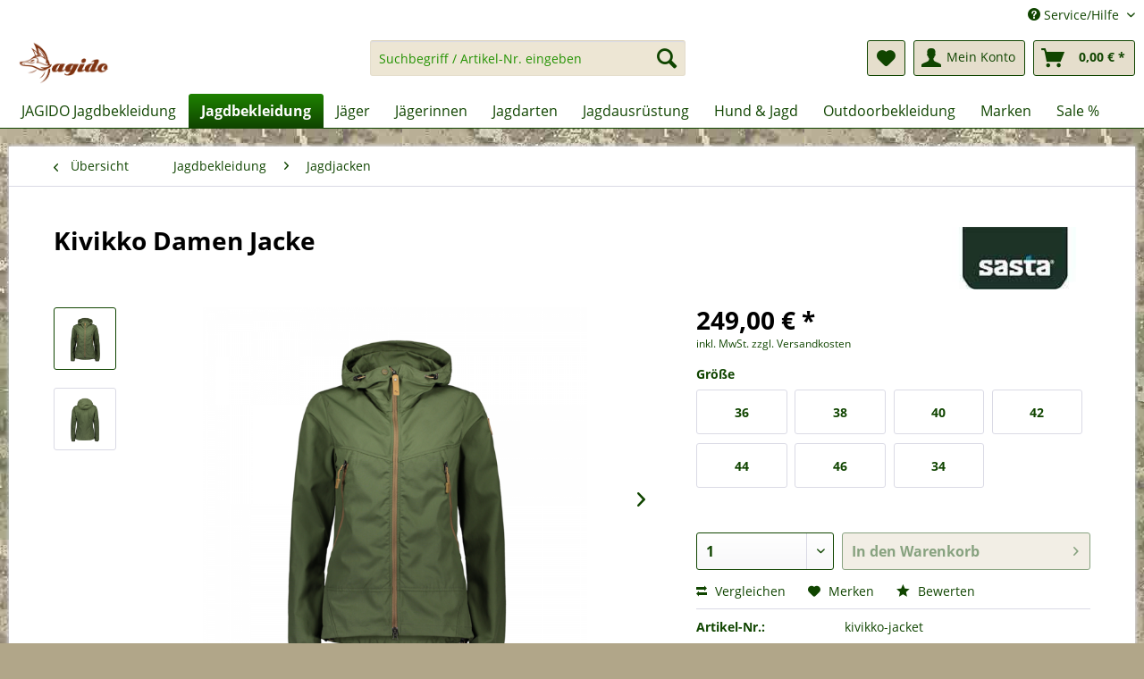

--- FILE ---
content_type: text/html; charset=UTF-8
request_url: https://www.jagido.de/kivikko-damen-jacke
body_size: 18841
content:
<!DOCTYPE html> <html class="no-js" lang="de" itemscope="itemscope" itemtype="https://schema.org/WebPage"> <head> <meta charset="utf-8"><script>window.dataLayer = window.dataLayer || [];</script><script>window.dataLayer.push({"ecommerce":{"detail":{"actionField":{"list":"Jagdjacken"},"products":[{"name":"Kivikko Damen Jacke","id":"kivikko-jacket","price":"249","brand":"Sasta","category":"Jagdjacken","variant":""}]},"currencyCode":"EUR"},"google_tag_params":{"ecomm_pagetype":"product","ecomm_prodid":"kivikko-jacket"}});</script><!-- WbmTagManager -->
<script>
var googleTagManagerFunction = function(w,d,s,l,i) {
    w[l]=w[l]||[];
    w[l].push({'gtm.start':new Date().getTime(),event:'gtm.js'});
    var f=d.getElementsByTagName(s)[0],j=d.createElement(s),dl=l!='dataLayer'?'&l='+l:'';
    j.async=true;
    j.src='https://www.googletagmanager.com/gtm.js?id='+i+dl+'';
    f.parentNode.insertBefore(j,f);
};

setTimeout(() => {
    googleTagManagerFunction(window,document,'script','dataLayer','GTM-5Z3FSC');
}, 3000);
</script>
<!-- End WbmTagManager --><script>window.gdprAppliesGlobally=true;if(!("cmp_id" in window)||window.cmp_id<1){window.cmp_id=1922}if(!("cmp_cdid" in window)){window.cmp_cdid=""}if(!("cmp_params" in window)){window.cmp_params=""}if(!("cmp_host" in window)){window.cmp_host="d.delivery.consentmanager.net"}if(!("cmp_cdn" in window)){window.cmp_cdn="cdn.consentmanager.net"}if(!("cmp_proto" in window)){window.cmp_proto="https:"}if(!("cmp_codesrc" in window)){window.cmp_codesrc="3"}window.cmp_getsupportedLangs=function(){var b=["DE","EN","FR","IT","NO","DA","FI","ES","PT","RO","BG","ET","EL","GA","HR","LV","LT","MT","NL","PL","SV","SK","SL","CS","HU","RU","SR","ZH","TR","UK","AR","BS"];if("cmp_customlanguages" in window){for(var a=0;a<window.cmp_customlanguages.length;a++){b.push(window.cmp_customlanguages[a].l.toUpperCase())}}return b};window.cmp_getRTLLangs=function(){return["AR"]};window.cmp_getlang=function(j){if(typeof(j)!="boolean"){j=true}if(j&&typeof(cmp_getlang.usedlang)=="string"&&cmp_getlang.usedlang!==""){return cmp_getlang.usedlang}var g=window.cmp_getsupportedLangs();var c=[];var f=location.hash;var e=location.search;var a="languages" in navigator?navigator.languages:[];if(f.indexOf("cmplang=")!=-1){c.push(f.substr(f.indexOf("cmplang=")+8,2).toUpperCase())}else{if(e.indexOf("cmplang=")!=-1){c.push(e.substr(e.indexOf("cmplang=")+8,2).toUpperCase())}else{if("cmp_setlang" in window&&window.cmp_setlang!=""){c.push(window.cmp_setlang.toUpperCase())}else{if(a.length>0){for(var d=0;d<a.length;d++){c.push(a[d])}}}}}if("language" in navigator){c.push(navigator.language)}if("userLanguage" in navigator){c.push(navigator.userLanguage)}var h="";for(var d=0;d<c.length;d++){var b=c[d].toUpperCase();if(g.indexOf(b)!=-1){h=b;break}if(b.indexOf("-")!=-1){b=b.substr(0,2)}if(g.indexOf(b)!=-1){h=b;break}}if(h==""&&typeof(cmp_getlang.defaultlang)=="string"&&cmp_getlang.defaultlang!==""){return cmp_getlang.defaultlang}else{if(h==""){h="EN"}}h=h.toUpperCase();return h};(function(){var n=document;var p=window;var f="";var b="_en";if("cmp_getlang" in p){f=p.cmp_getlang().toLowerCase();if("cmp_customlanguages" in p){for(var h=0;h<p.cmp_customlanguages.length;h++){if(p.cmp_customlanguages[h].l.toUpperCase()==f.toUpperCase()){f="en";break}}}b="_"+f}function g(e,d){var l="";e+="=";var i=e.length;if(location.hash.indexOf(e)!=-1){l=location.hash.substr(location.hash.indexOf(e)+i,9999)}else{if(location.search.indexOf(e)!=-1){l=location.search.substr(location.search.indexOf(e)+i,9999)}else{return d}}if(l.indexOf("&")!=-1){l=l.substr(0,l.indexOf("&"))}return l}var j=("cmp_proto" in p)?p.cmp_proto:"https:";var o=["cmp_id","cmp_params","cmp_host","cmp_cdn","cmp_proto"];for(var h=0;h<o.length;h++){if(g(o[h],"%%%")!="%%%"){window[o[h]]=g(o[h],"")}}var k=("cmp_ref" in p)?p.cmp_ref:location.href;var q=n.createElement("script");q.setAttribute("data-cmp-ab","1");var c=g("cmpdesign","");var a=g("cmpregulationkey","");q.src=j+"//"+p.cmp_host+"/delivery/cmp.php?"+("cmp_id" in p&&p.cmp_id>0?"id="+p.cmp_id:"")+("cmp_cdid" in p?"cdid="+p.cmp_cdid:"")+"&h="+encodeURIComponent(k)+(c!=""?"&cmpdesign="+encodeURIComponent(c):"")+(a!=""?"&cmpregulationkey="+encodeURIComponent(a):"")+("cmp_params" in p?"&"+p.cmp_params:"")+(n.cookie.length>0?"&__cmpfcc=1":"")+"&l="+f.toLowerCase()+"&o="+(new Date()).getTime();q.type="text/javascript";q.async=true;if(n.currentScript){n.currentScript.parentElement.appendChild(q)}else{if(n.body){n.body.appendChild(q)}else{var m=n.getElementsByTagName("body");if(m.length==0){m=n.getElementsByTagName("div")}if(m.length==0){m=n.getElementsByTagName("span")}if(m.length==0){m=n.getElementsByTagName("ins")}if(m.length==0){m=n.getElementsByTagName("script")}if(m.length==0){m=n.getElementsByTagName("head")}if(m.length>0){m[0].appendChild(q)}}}var q=n.createElement("script");q.src=j+"//"+p.cmp_cdn+"/delivery/js/cmp"+b+".min.js";q.type="text/javascript";q.setAttribute("data-cmp-ab","1");q.async=true;if(n.currentScript){n.currentScript.parentElement.appendChild(q)}else{if(n.body){n.body.appendChild(q)}else{var m=n.getElementsByTagName("body");if(m.length==0){m=n.getElementsByTagName("div")}if(m.length==0){m=n.getElementsByTagName("span")}if(m.length==0){m=n.getElementsByTagName("ins")}if(m.length==0){m=n.getElementsByTagName("script")}if(m.length==0){m=n.getElementsByTagName("head")}if(m.length>0){m[0].appendChild(q)}}}})();window.cmp_addFrame=function(b){if(!window.frames[b]){if(document.body){var a=document.createElement("iframe");a.style.cssText="display:none";a.name=b;document.body.appendChild(a)}else{window.setTimeout(window.cmp_addFrame,10,b)}}};window.cmp_rc=function(h){var b=document.cookie;var f="";var d=0;while(b!=""&&d<100){d++;while(b.substr(0,1)==" "){b=b.substr(1,b.length)}var g=b.substring(0,b.indexOf("="));if(b.indexOf(";")!=-1){var c=b.substring(b.indexOf("=")+1,b.indexOf(";"))}else{var c=b.substr(b.indexOf("=")+1,b.length)}if(h==g){f=c}var e=b.indexOf(";")+1;if(e==0){e=b.length}b=b.substring(e,b.length)}return(f)};window.cmp_stub=function(){var a=arguments;__cmapi.a=__cmapi.a||[];if(!a.length){return __cmapi.a}else{if(a[0]==="ping"){if(a[1]===2){a[2]({gdprApplies:gdprAppliesGlobally,cmpLoaded:false,cmpStatus:"stub",displayStatus:"hidden",apiVersion:"2.0",cmpId:31},true)}else{a[2](false,true)}}else{if(a[0]==="getUSPData"){a[2]({version:1,uspString:window.cmp_rc("")},true)}else{if(a[0]==="getTCData"){__cmapi.a.push([].slice.apply(a))}else{if(a[0]==="addEventListener"||a[0]==="removeEventListener"){__cmapi.a.push([].slice.apply(a))}else{if(a.length==4&&a[3]===false){a[2]({},false)}else{__cmapi.a.push([].slice.apply(a))}}}}}}};window.cmp_msghandler=function(d){var a=typeof d.data==="string";try{var c=a?JSON.parse(d.data):d.data}catch(f){var c=null}if(typeof(c)==="object"&&c!==null&&"__cmpCall" in c){var b=c.__cmpCall;window.__cmp(b.command,b.parameter,function(h,g){var e={__cmpReturn:{returnValue:h,success:g,callId:b.callId}};d.source.postMessage(a?JSON.stringify(e):e,"*")})}if(typeof(c)==="object"&&c!==null&&"__cmapiCall" in c){var b=c.__cmapiCall;window.__cmapi(b.command,b.parameter,function(h,g){var e={__cmapiReturn:{returnValue:h,success:g,callId:b.callId}};d.source.postMessage(a?JSON.stringify(e):e,"*")})}if(typeof(c)==="object"&&c!==null&&"__uspapiCall" in c){var b=c.__uspapiCall;window.__uspapi(b.command,b.version,function(h,g){var e={__uspapiReturn:{returnValue:h,success:g,callId:b.callId}};d.source.postMessage(a?JSON.stringify(e):e,"*")})}if(typeof(c)==="object"&&c!==null&&"__tcfapiCall" in c){var b=c.__tcfapiCall;window.__tcfapi(b.command,b.version,function(h,g){var e={__tcfapiReturn:{returnValue:h,success:g,callId:b.callId}};d.source.postMessage(a?JSON.stringify(e):e,"*")},b.parameter)}};window.cmp_setStub=function(a){if(!(a in window)||(typeof(window[a])!=="function"&&typeof(window[a])!=="object"&&(typeof(window[a])==="undefined"||window[a]!==null))){window[a]=window.cmp_stub;window[a].msgHandler=window.cmp_msghandler;window.addEventListener("message",window.cmp_msghandler,false)}};window.cmp_addFrame("__cmapiLocator");window.cmp_addFrame("__cmpLocator");window.cmp_addFrame("__uspapiLocator");window.cmp_addFrame("__tcfapiLocator");window.cmp_setStub("__cmapi");window.cmp_setStub("__cmp");window.cmp_setStub("__tcfapi");window.cmp_setStub("__uspapi");</script> <meta name="author" content="ELEMBO UG" /> <meta name="robots" content="index,follow" /> <meta name="revisit-after" content="1 day" /> <meta name="keywords" content="Stoff, Die, besteht, 65, recyceltem, Polyester, 35, Bio-Baumwolle. Der, Nikwax, umweltfreundlichen, Cotton, ProofTM-Ausrüstung  die, wasser-, schmutzabweisend, macht. Der, angenehm, weich.  Schutzhaube Reißverschlusstaschen verstellbarer, Ripstop-Gewebes, Zusammensetzung, Mehrzweckjacke" /> <meta name="description" content="Die Mehrzweckjacke aus Damen-Ripstop-Gewebe eignet sich durch ihr geringes Gewicht und die gute Atmungsaktivität auch für aktives Training. Verstellb…" /> <meta property="og:type" content="product" /> <meta property="og:site_name" content="Jagd | Outdoor | JAGIDO" /> <meta property="og:url" content="https://www.jagido.de/kivikko-damen-jacke" /> <meta property="og:title" content="Kivikko Damen Jacke" /> <meta property="og:description" content="Die Mehrzweckjacke aus Damen-Ripstop-Gewebe eignet sich durch ihr geringes Gewicht und die gute Atmungsaktivität auch für aktives Training.&amp;nbsp;…" /> <meta property="og:image" content="https://www.jagido.de/media/image/5e/9d/85/K1.png" /> <meta property="product:brand" content="Sasta" /> <meta property="product:price" content="249" /> <meta property="product:product_link" content="https://www.jagido.de/kivikko-damen-jacke" /> <meta name="twitter:card" content="product" /> <meta name="twitter:site" content="Jagd | Outdoor | JAGIDO" /> <meta name="twitter:title" content="Kivikko Damen Jacke" /> <meta name="twitter:description" content="Die Mehrzweckjacke aus Damen-Ripstop-Gewebe eignet sich durch ihr geringes Gewicht und die gute Atmungsaktivität auch für aktives Training.&amp;nbsp;…" /> <meta name="twitter:image" content="https://www.jagido.de/media/image/5e/9d/85/K1.png" /> <meta itemprop="copyrightHolder" content="Jagd | Outdoor | JAGIDO" /> <meta itemprop="copyrightYear" content="2016" /> <meta itemprop="isFamilyFriendly" content="True" /> <meta itemprop="image" content="https://www.jagido.de/media/image/04/e9/b1/jagido-jagdbekleidung-logo5612727ad1147-min.png" /> <meta name="viewport" content="width=device-width, initial-scale=1.0"> <meta name="mobile-web-app-capable" content="yes"> <meta name="apple-mobile-web-app-title" content="JAGIDO Jagdbekleidung"> <meta name="apple-mobile-web-app-capable" content="yes"> <meta name="apple-mobile-web-app-status-bar-style" content="default"> <link rel="apple-touch-icon-precomposed" href="https://www.jagido.de/media/image/da/fc/73/jagido-jagdbekleidung-logo57a3e04bc62c0.png"> <link rel="shortcut icon" href="https://www.jagido.de/media/unknown/d9/0c/f4/favicon.ico"> <meta name="msapplication-navbutton-color" content="#104500" /> <meta name="application-name" content="Jagd | Outdoor | JAGIDO" /> <meta name="msapplication-starturl" content="https://www.jagido.de/" /> <meta name="msapplication-window" content="width=1024;height=768" /> <meta name="msapplication-TileImage" content="https://www.jagido.de/media/image/64/b1/a3/jagido150.png"> <meta name="msapplication-TileColor" content="#104500"> <meta name="theme-color" content="#104500" /> <link rel="canonical" href="https://www.jagido.de/kivikko-damen-jacke" /> <title itemprop="name">Kivikko Damen Jacke | Jagdjacken | Jagdbekleidung | Jagd | Outdoor | JAGIDO</title> <link href="/web/cache/1748325258_569a99879837508c28e7da5fae7c13bb.css" media="all" rel="stylesheet" type="text/css" /> </head> <body class="is--ctl-detail is--act-index" ><!-- WbmTagManager (noscript) -->
<noscript><iframe src="https://www.googletagmanager.com/ns.html?id=GTM-5Z3FSC"
            height="0" width="0" style="display:none;visibility:hidden"></iframe></noscript>
<!-- End WbmTagManager (noscript) --> <div data-paypalUnifiedMetaDataContainer="true" data-paypalUnifiedRestoreOrderNumberUrl="https://www.jagido.de/widgets/PaypalUnifiedOrderNumber/restoreOrderNumber" class="is--hidden"> </div> <div id="kplngigethieghtimagebox" class="kplngirepeatbackground" style="background-image: url(https://www.jagido.de/media/image/a6/75/32/bg-jagido.jpg)"> <div class="page-wrap"> <noscript class="noscript-main"> <div class="alert is--warning"> <div class="alert--icon"> <i class="icon--element icon--warning"></i> </div> <div class="alert--content"> Um Jagd&#x20;&#x7C;&#x20;Outdoor&#x20;&#x7C;&#x20;JAGIDO in vollem Umfang nutzen zu k&ouml;nnen, empfehlen wir Ihnen Javascript in Ihrem Browser zu aktiveren. </div> </div> </noscript> <header class="header-main"> <div class="top-bar"> <div class="container block-group"> <nav class="top-bar--navigation block" role="menubar">   <div class="navigation--entry entry--compare is--hidden" role="menuitem" aria-haspopup="true" data-drop-down-menu="true">   </div> <div class="navigation--entry entry--service has--drop-down" role="menuitem" aria-haspopup="true" data-drop-down-menu="true"> <i class="icon--service"></i> Service/Hilfe </div> </nav> </div> </div> <div class="container header--navigation"> <div class="logo-main block-group" role="banner"> <div class="logo--shop block"> <a class="logo--link" href="https://www.jagido.de/" title="Jagd | Outdoor | JAGIDO - Jagdbekleidung &amp; Jagdausrüstung"> <picture> <source srcset="https://www.jagido.de/media/image/04/e9/b1/jagido-jagdbekleidung-logo5612727ad1147-min.png" media="(min-width: 78.75em)"> <source srcset="https://www.jagido.de/media/image/04/e9/b1/jagido-jagdbekleidung-logo5612727ad1147-min.png" media="(min-width: 64em)"> <source srcset="https://www.jagido.de/media/image/04/e9/b1/jagido-jagdbekleidung-logo5612727ad1147-min.png" media="(min-width: 48em)"> <img srcset="https://www.jagido.de/media/image/04/e9/b1/jagido-jagdbekleidung-logo5612727ad1147-min.png" alt="Jagd | Outdoor | JAGIDO - Jagdbekleidung &amp; Jagdausrüstung" /> </picture> </a> </div> </div> <nav class="shop--navigation block-group"> <ul class="navigation--list block-group" role="menubar"> <li class="navigation--entry entry--menu-left" role="menuitem"> <a class="entry--link entry--trigger btn is--icon-left" href="#offcanvas--left" data-offcanvas="true" data-offCanvasSelector=".sidebar-main" aria-label="Menü"> <i class="icon--menu"></i> Menü </a> </li> <li class="navigation--entry entry--search" role="menuitem" data-search="true" aria-haspopup="true" data-minLength="2"> <a class="btn entry--link entry--trigger" href="#show-hide--search" title="Suche anzeigen / schließen" aria-label="Suche anzeigen / schließen"> <i class="icon--search"></i> <span class="search--display">Suchen</span> </a> <form action="/search" method="get" class="main-search--form"> <input type="search" name="sSearch" aria-label="Suchbegriff / Artikel-Nr. eingeben" class="main-search--field" autocomplete="off" autocapitalize="off" placeholder="Suchbegriff / Artikel-Nr. eingeben" maxlength="30" /> <button type="submit" class="main-search--button" aria-label="Suchen"> <i class="icon--search"></i> <span class="main-search--text">Suchen</span> </button> <div class="form--ajax-loader">&nbsp;</div> </form> <div class="main-search--results"></div> </li>  <li class="navigation--entry entry--notepad" role="menuitem"> <a href="https://www.jagido.de/note" title="Merkzettel" aria-label="Merkzettel" class="btn"> <i class="icon--heart"></i> </a> </li> <li class="navigation--entry entry--account with-slt" role="menuitem" data-offcanvas="true" data-offCanvasSelector=".account--dropdown-navigation"> <a href="https://www.jagido.de/account" title="Mein Konto" aria-label="Mein Konto" class="btn is--icon-left entry--link account--link"> <i class="icon--account"></i> <span class="account--display"> Mein Konto </span> </a> <div class="account--dropdown-navigation"> <div class="navigation--smartphone"> <div class="entry--close-off-canvas"> <a href="#close-account-menu" class="account--close-off-canvas" title="Menü schließen" aria-label="Menü schließen"> Menü schließen <i class="icon--arrow-right"></i> </a> </div> </div> <div class="account--menu is--rounded is--personalized"> <span class="navigation--headline"> Mein Konto </span> <div class="account--menu-container"> <ul class="sidebar--navigation navigation--list is--level0 show--active-items"> <li class="navigation--entry"> <span class="navigation--signin"> <a href="https://www.jagido.de/account#hide-registration" class="blocked--link btn is--primary navigation--signin-btn" data-collapseTarget="#registration" data-action="close"> Anmelden </a> <span class="navigation--register"> oder <a href="https://www.jagido.de/account#show-registration" class="blocked--link" data-collapseTarget="#registration" data-action="open"> registrieren </a> </span> </span> </li> <li class="navigation--entry"> <a href="https://www.jagido.de/account" title="Übersicht" class="navigation--link"> Übersicht </a> </li> <li class="navigation--entry"> <a href="https://www.jagido.de/account/profile" title="Persönliche Daten" class="navigation--link" rel="nofollow"> Persönliche Daten </a> </li> <li class="navigation--entry"> <a href="https://www.jagido.de/address/index/sidebar/" title="Adressen" class="navigation--link" rel="nofollow"> Adressen </a> </li> <li class="navigation--entry"> <a href="https://www.jagido.de/account/payment" title="Zahlungsarten" class="navigation--link" rel="nofollow"> Zahlungsarten </a> </li> <li class="navigation--entry"> <a href="https://www.jagido.de/account/orders" title="Bestellungen" class="navigation--link" rel="nofollow"> Bestellungen </a> </li> <li class="navigation--entry"> <a href="https://www.jagido.de/note" title="Merkzettel" class="navigation--link" rel="nofollow"> Merkzettel </a> </li> </ul> </div> </div> </div> </li> <li class="navigation--entry entry--cart" role="menuitem"> <a class="btn is--icon-left cart--link" href="https://www.jagido.de/checkout/cart" title="Warenkorb" aria-label="Warenkorb"> <span class="cart--display"> Warenkorb </span> <span class="badge is--primary is--minimal cart--quantity is--hidden">0</span> <i class="icon--basket"></i> <span class="cart--amount"> 0,00&nbsp;&euro; * </span> </a> <div class="ajax-loader">&nbsp;</div> </li>  </ul> </nav> <div class="container--ajax-cart" data-collapse-cart="true" data-displayMode="offcanvas"></div> </div> </header> <nav class="navigation-main"> <div class="container" data-menu-scroller="true" data-listSelector=".navigation--list.container" data-viewPortSelector=".navigation--list-wrapper"> <div class="navigation--list-wrapper"> <ul class="navigation--list container" role="menubar" itemscope="itemscope" itemtype="https://schema.org/SiteNavigationElement"> <li class="navigation--entry is--home" role="menuitem"><a class="navigation--link is--first" href="https://www.jagido.de/" title="JAGIDO Jagdbekleidung" aria-label="JAGIDO Jagdbekleidung" itemprop="url"><span itemprop="name">JAGIDO Jagdbekleidung</span></a></li><li class="navigation--entry is--active" role="menuitem"><a class="navigation--link is--active" href="https://www.jagido.de/jagdbekleidung/" title="Jagdbekleidung" aria-label="Jagdbekleidung" itemprop="url"><span itemprop="name">Jagdbekleidung</span></a></li><li class="navigation--entry" role="menuitem"><a class="navigation--link" href="https://www.jagido.de/jaeger/" title="Jäger" aria-label="Jäger" itemprop="url"><span itemprop="name">Jäger</span></a></li><li class="navigation--entry" role="menuitem"><a class="navigation--link" href="https://www.jagido.de/jaegerinnen/" title="Jägerinnen" aria-label="Jägerinnen" itemprop="url"><span itemprop="name">Jägerinnen</span></a></li><li class="navigation--entry" role="menuitem"><a class="navigation--link" href="https://www.jagido.de/jagdarten/" title="Jagdarten" aria-label="Jagdarten" itemprop="url"><span itemprop="name">Jagdarten</span></a></li><li class="navigation--entry" role="menuitem"><a class="navigation--link" href="https://www.jagido.de/jagdausruestung/" title="Jagdausrüstung" aria-label="Jagdausrüstung" itemprop="url"><span itemprop="name">Jagdausrüstung</span></a></li><li class="navigation--entry" role="menuitem"><a class="navigation--link" href="https://www.jagido.de/hund-jagd/" title="Hund & Jagd" aria-label="Hund & Jagd" itemprop="url"><span itemprop="name">Hund & Jagd</span></a></li><li class="navigation--entry" role="menuitem"><a class="navigation--link" href="https://www.jagido.de/outdoorbekleidung/" title="Outdoorbekleidung" aria-label="Outdoorbekleidung" itemprop="url"><span itemprop="name">Outdoorbekleidung</span></a></li><li class="navigation--entry" role="menuitem"><a class="navigation--link" href="https://www.jagido.de/marken-jagdbekleidung" title="Marken" aria-label="Marken" itemprop="url"><span itemprop="name">Marken</span></a></li><li class="navigation--entry" role="menuitem"><a class="navigation--link" href="https://www.jagido.de/sale/" title="Sale %" aria-label="Sale %" itemprop="url"><span itemprop="name">Sale %</span></a></li> </ul> </div> <div class="advanced-menu" data-advanced-menu="true" data-hoverDelay="250"> <div class="menu--container"> <div class="button-container"> <a href="https://www.jagido.de/jagdbekleidung/" class="button--category" aria-label="Zur Kategorie Jagdbekleidung" title="Zur Kategorie Jagdbekleidung"> <i class="icon--arrow-right"></i> Zur Kategorie Jagdbekleidung </a> <span class="button--close"> <i class="icon--cross"></i> </span> </div> <div class="content--wrapper has--content has--teaser"> <ul class="menu--list menu--level-0 columns--2" style="width: 50%;"> <li class="menu--list-item item--level-0" style="width: 100%"> <a href="https://www.jagido.de/jagdbekleidung/jagdanzuege-jagdsets/" class="menu--list-item-link" aria-label="Jagdanzüge / Jagdsets" title="Jagdanzüge / Jagdsets">Jagdanzüge / Jagdsets</a> </li> <li class="menu--list-item item--level-0" style="width: 100%"> <a href="https://www.jagido.de/jagdbekleidung/jagdjacken/" class="menu--list-item-link" aria-label="Jagdjacken" title="Jagdjacken">Jagdjacken</a> </li> <li class="menu--list-item item--level-0" style="width: 100%"> <a href="https://www.jagido.de/jagdbekleidung/jagdhosen/" class="menu--list-item-link" aria-label="Jagdhosen" title="Jagdhosen">Jagdhosen</a> </li> <li class="menu--list-item item--level-0" style="width: 100%"> <a href="https://www.jagido.de/jagdbekleidung/jagdpullover/" class="menu--list-item-link" aria-label="Jagdpullover" title="Jagdpullover">Jagdpullover</a> </li> <li class="menu--list-item item--level-0" style="width: 100%"> <a href="https://www.jagido.de/jagdbekleidung/jagdwesten/" class="menu--list-item-link" aria-label="Jagdwesten" title="Jagdwesten">Jagdwesten</a> </li> <li class="menu--list-item item--level-0" style="width: 100%"> <a href="https://www.jagido.de/jagdbekleidung/schiesswesten-jacken/" class="menu--list-item-link" aria-label="Schießwesten / Jacken" title="Schießwesten / Jacken">Schießwesten / Jacken</a> </li> <li class="menu--list-item item--level-0" style="width: 100%"> <a href="https://www.jagido.de/jagdbekleidung/fleecejacken/" class="menu--list-item-link" aria-label="Fleecejacken" title="Fleecejacken">Fleecejacken</a> </li> <li class="menu--list-item item--level-0" style="width: 100%"> <a href="https://www.jagido.de/jagdbekleidung/jagdhemden/" class="menu--list-item-link" aria-label="Jagdhemden" title="Jagdhemden">Jagdhemden</a> </li> <li class="menu--list-item item--level-0" style="width: 100%"> <a href="https://www.jagido.de/jagdbekleidung/t-shirts-polos/" class="menu--list-item-link" aria-label="T-Shirts / Polos" title="T-Shirts / Polos">T-Shirts / Polos</a> </li> <li class="menu--list-item item--level-0" style="width: 100%"> <a href="https://www.jagido.de/jagdbekleidung/kniebundhosen/" class="menu--list-item-link" aria-label="Kniebundhosen" title="Kniebundhosen">Kniebundhosen</a> </li> <li class="menu--list-item item--level-0" style="width: 100%"> <a href="https://www.jagido.de/jagdbekleidung/jagdhandschuhe/" class="menu--list-item-link" aria-label="Jagdhandschuhe" title="Jagdhandschuhe">Jagdhandschuhe</a> </li> <li class="menu--list-item item--level-0" style="width: 100%"> <a href="https://www.jagido.de/jagdbekleidung/kappen-muetzen-huete/" class="menu--list-item-link" aria-label="Kappen / Mützen / Hüte" title="Kappen / Mützen / Hüte">Kappen / Mützen / Hüte</a> </li> <li class="menu--list-item item--level-0" style="width: 100%"> <a href="https://www.jagido.de/jagdbekleidung/regenbekleidung/" class="menu--list-item-link" aria-label="Regenbekleidung" title="Regenbekleidung">Regenbekleidung</a> </li> <li class="menu--list-item item--level-0" style="width: 100%"> <a href="https://www.jagido.de/jagdbekleidung/overalls-ansitzsaecke/" class="menu--list-item-link" aria-label="Overalls / Ansitzsäcke" title="Overalls / Ansitzsäcke">Overalls / Ansitzsäcke</a> </li> <li class="menu--list-item item--level-0" style="width: 100%"> <a href="https://www.jagido.de/jagdbekleidung/winter-jagdbekleidung/" class="menu--list-item-link" aria-label="Winter-Jagdbekleidung" title="Winter-Jagdbekleidung">Winter-Jagdbekleidung</a> </li> <li class="menu--list-item item--level-0" style="width: 100%"> <a href="https://www.jagido.de/jagdbekleidung/loden-fuer-die-jagd/" class="menu--list-item-link" aria-label="Loden für die Jagd" title="Loden für die Jagd">Loden für die Jagd</a> </li> <li class="menu--list-item item--level-0" style="width: 100%"> <a href="https://www.jagido.de/jagdbekleidung/jagdstiefel-gamaschen/" class="menu--list-item-link" aria-label="Jagdstiefel / Gamaschen" title="Jagdstiefel / Gamaschen">Jagdstiefel / Gamaschen</a> </li> <li class="menu--list-item item--level-0" style="width: 100%"> <a href="https://www.jagido.de/jagdbekleidung/jagd-sicherheitswesten/" class="menu--list-item-link" aria-label="Jagd-Sicherheitswesten" title="Jagd-Sicherheitswesten">Jagd-Sicherheitswesten</a> </li> <li class="menu--list-item item--level-0" style="width: 100%"> <a href="https://www.jagido.de/jagdbekleidung/jagd-tarnbekleidung/" class="menu--list-item-link" aria-label="Jagd-Tarnbekleidung" title="Jagd-Tarnbekleidung">Jagd-Tarnbekleidung</a> </li> <li class="menu--list-item item--level-0" style="width: 100%"> <a href="https://www.jagido.de/jagdbekleidung/sauenschutzhosen/" class="menu--list-item-link" aria-label="Sauenschutzhosen" title="Sauenschutzhosen">Sauenschutzhosen</a> </li> <li class="menu--list-item item--level-0" style="width: 100%"> <a href="https://www.jagido.de/jagdbekleidung/kinder-jagdbekleidung/" class="menu--list-item-link" aria-label="Kinder Jagdbekleidung" title="Kinder Jagdbekleidung">Kinder Jagdbekleidung</a> </li> <li class="menu--list-item item--level-0" style="width: 100%"> <a href="https://www.jagido.de/jagdbekleidung/accessoires/" class="menu--list-item-link" aria-label="Accessoires" title="Accessoires">Accessoires</a> </li> <li class="menu--list-item item--level-0" style="width: 100%"> <a href="https://www.jagido.de/jagdbekleidung/thermounterwaesche/" class="menu--list-item-link" aria-label="Thermounterwäsche" title="Thermounterwäsche">Thermounterwäsche</a> </li> <li class="menu--list-item item--level-0" style="width: 100%"> <a href="https://www.jagido.de/jagdbekleidung/textilpflege-impraegnierung/" class="menu--list-item-link" aria-label="Textilpflege / Imprägnierung" title="Textilpflege / Imprägnierung">Textilpflege / Imprägnierung</a> </li> </ul> <div class="menu--delimiter" style="right: 50%;"></div> <div class="menu--teaser" style="width: 50%;"> <div class="teaser--headline">Jagdbekleidung von JAGIDO für eine erfolgreiche Jagd.</div> <div class="teaser--text"> Jagdbekleidung für Wildschweinjagd, Treib- und Drückjagd, Ansitz und Pirsch. Die richtige Bekleidung ist für alle Jagdarten ein entscheidender Faktor für eine erfolgreiche Jagd. Geräuscharme Jagdbekleidung von unseren... <a class="teaser--text-link" href="https://www.jagido.de/jagdbekleidung/" aria-label="mehr erfahren" title="mehr erfahren"> mehr erfahren </a> </div> </div> </div> </div> <div class="menu--container"> <div class="button-container"> <a href="https://www.jagido.de/jaeger/" class="button--category" aria-label="Zur Kategorie Jäger" title="Zur Kategorie Jäger"> <i class="icon--arrow-right"></i> Zur Kategorie Jäger </a> <span class="button--close"> <i class="icon--cross"></i> </span> </div> <div class="content--wrapper has--content has--teaser"> <ul class="menu--list menu--level-0 columns--2" style="width: 50%;"> <li class="menu--list-item item--level-0" style="width: 100%"> <a href="https://www.jagido.de/jaeger/jagdsets/" class="menu--list-item-link" aria-label="Jagdsets" title="Jagdsets">Jagdsets</a> </li> <li class="menu--list-item item--level-0" style="width: 100%"> <a href="https://www.jagido.de/jaeger/jagdjacken/" class="menu--list-item-link" aria-label="Jagdjacken" title="Jagdjacken">Jagdjacken</a> </li> <li class="menu--list-item item--level-0" style="width: 100%"> <a href="https://www.jagido.de/jaeger/fleecejacken/" class="menu--list-item-link" aria-label="Fleecejacken" title="Fleecejacken">Fleecejacken</a> </li> <li class="menu--list-item item--level-0" style="width: 100%"> <a href="https://www.jagido.de/jaeger/jagdhosen/" class="menu--list-item-link" aria-label="Jagdhosen" title="Jagdhosen">Jagdhosen</a> </li> <li class="menu--list-item item--level-0" style="width: 100%"> <a href="https://www.jagido.de/jaeger/jagdpullover/" class="menu--list-item-link" aria-label="Jagdpullover" title="Jagdpullover">Jagdpullover</a> </li> <li class="menu--list-item item--level-0" style="width: 100%"> <a href="https://www.jagido.de/jaeger/jagdhemden/" class="menu--list-item-link" aria-label="Jagdhemden" title="Jagdhemden">Jagdhemden</a> </li> <li class="menu--list-item item--level-0" style="width: 100%"> <a href="https://www.jagido.de/jaeger/jagdwesten/" class="menu--list-item-link" aria-label="Jagdwesten" title="Jagdwesten">Jagdwesten</a> </li> <li class="menu--list-item item--level-0" style="width: 100%"> <a href="https://www.jagido.de/jaeger/sauenschutzhosen/" class="menu--list-item-link" aria-label="Sauenschutzhosen" title="Sauenschutzhosen">Sauenschutzhosen</a> </li> <li class="menu--list-item item--level-0" style="width: 100%"> <a href="http://www.jagido.de/jagdbekleidung/jagd-sicherheitswesten/" class="menu--list-item-link" aria-label="Jagd-Sicherheitswesten" title="Jagd-Sicherheitswesten">Jagd-Sicherheitswesten</a> </li> <li class="menu--list-item item--level-0" style="width: 100%"> <a href="https://www.jagido.de/jaeger/socken-struempfe/" class="menu--list-item-link" aria-label="Socken / Strümpfe" title="Socken / Strümpfe">Socken / Strümpfe</a> </li> </ul> <div class="menu--delimiter" style="right: 50%;"></div> <div class="menu--teaser" style="width: 50%;"> <div class="teaser--headline">Jagdbekleidung ohne Wenn und Aber.</div> <div class="teaser--text"> Die richtige Jagdbekleidung für den Jäger von JAGIDO. Geräuscharme Jagdhosen und Jagdjacken oder auch geruchsabsorbierende Tarnbekleidung gehören deshalb zur notwendigen Ausrüstung.&nbsp;Jagdbekleidung ohne Kompromisse von führenden Herstellern... <a class="teaser--text-link" href="https://www.jagido.de/jaeger/" aria-label="mehr erfahren" title="mehr erfahren"> mehr erfahren </a> </div> </div> </div> </div> <div class="menu--container"> <div class="button-container"> <a href="https://www.jagido.de/jaegerinnen/" class="button--category" aria-label="Zur Kategorie Jägerinnen" title="Zur Kategorie Jägerinnen"> <i class="icon--arrow-right"></i> Zur Kategorie Jägerinnen </a> <span class="button--close"> <i class="icon--cross"></i> </span> </div> <div class="content--wrapper has--content has--teaser"> <ul class="menu--list menu--level-0 columns--2" style="width: 50%;"> <li class="menu--list-item item--level-0" style="width: 100%"> <a href="https://www.jagido.de/jaegerinnen/jagdjacken/" class="menu--list-item-link" aria-label="Jagdjacken" title="Jagdjacken">Jagdjacken</a> </li> <li class="menu--list-item item--level-0" style="width: 100%"> <a href="https://www.jagido.de/jaegerinnen/jagdhosen/" class="menu--list-item-link" aria-label="Jagdhosen" title="Jagdhosen">Jagdhosen</a> </li> <li class="menu--list-item item--level-0" style="width: 100%"> <a href="https://www.jagido.de/jaegerinnen/jagdwesten/" class="menu--list-item-link" aria-label="Jagdwesten" title="Jagdwesten">Jagdwesten</a> </li> <li class="menu--list-item item--level-0" style="width: 100%"> <a href="https://www.jagido.de/jaegerinnen/fleecejacken/" class="menu--list-item-link" aria-label="Fleecejacken" title="Fleecejacken">Fleecejacken</a> </li> </ul> <div class="menu--delimiter" style="right: 50%;"></div> <div class="menu--teaser" style="width: 50%;"> <div class="teaser--headline">Schick & funktional: Damen-Jagdbekleidung namhafter Marken</div> <div class="teaser--text"> Modische Jagdbekleidung für Jägerinnen. Modische, stilvolle und zugleich funktionale Jagdbekleidung und eine große Auswahl an Accessoires namhafter Hersteller hochwertiger Jagdbekleidung finden Sie bei JAGIDO. <a class="teaser--text-link" href="https://www.jagido.de/jaegerinnen/" aria-label="mehr erfahren" title="mehr erfahren"> mehr erfahren </a> </div> </div> </div> </div> <div class="menu--container"> <div class="button-container"> <a href="https://www.jagido.de/jagdarten/" class="button--category" aria-label="Zur Kategorie Jagdarten" title="Zur Kategorie Jagdarten"> <i class="icon--arrow-right"></i> Zur Kategorie Jagdarten </a> <span class="button--close"> <i class="icon--cross"></i> </span> </div> <div class="content--wrapper has--content has--teaser"> <ul class="menu--list menu--level-0 columns--2" style="width: 50%;"> <li class="menu--list-item item--level-0" style="width: 100%"> <a href="https://www.jagido.de/jagdarten/drueck-treibjagd/" class="menu--list-item-link" aria-label="Drück- &amp; Treibjagd" title="Drück- &amp; Treibjagd">Drück- & Treibjagd</a> </li> <li class="menu--list-item item--level-0" style="width: 100%"> <a href="https://www.jagido.de/jagdarten/pirschjagd/" class="menu--list-item-link" aria-label="Pirschjagd" title="Pirschjagd">Pirschjagd</a> </li> <li class="menu--list-item item--level-0" style="width: 100%"> <a href="https://www.jagido.de/jagdarten/ansitzjagd/" class="menu--list-item-link" aria-label="Ansitzjagd" title="Ansitzjagd">Ansitzjagd</a> </li> <li class="menu--list-item item--level-0" style="width: 100%"> <a href="https://www.jagido.de/jagdarten/wildschweinjagd/" class="menu--list-item-link" aria-label="Wildschweinjagd" title="Wildschweinjagd">Wildschweinjagd</a> </li> <li class="menu--list-item item--level-0" style="width: 100%"> <a href="https://www.jagido.de/jagdarten/bockjagd/" class="menu--list-item-link" aria-label="Bockjagd" title="Bockjagd">Bockjagd</a> </li> <li class="menu--list-item item--level-0" style="width: 100%"> <a href="https://www.jagido.de/jagdarten/lockjagd/" class="menu--list-item-link" aria-label="Lockjagd" title="Lockjagd">Lockjagd</a> </li> </ul> <div class="menu--delimiter" style="right: 50%;"></div> <div class="menu--teaser" style="width: 50%;"> <div class="teaser--headline">Erfolgreich auf der Jagd mit bewährtem Equipment.</div> <div class="teaser--text"> Einzeljagd, Gesellschaftsjagd, Jagd auf spezielle Tierarten: es gibt eine Vielzahl an Jagdarten. Je nach Jagdart braucht der Jäger die richtige Ausrüstung und natürlich die passende Bekleidung. Bei JAGIDO werden Sie bestimmt fündig. Welche... <a class="teaser--text-link" href="https://www.jagido.de/jagdarten/" aria-label="mehr erfahren" title="mehr erfahren"> mehr erfahren </a> </div> </div> </div> </div> <div class="menu--container"> <div class="button-container"> <a href="https://www.jagido.de/jagdausruestung/" class="button--category" aria-label="Zur Kategorie Jagdausrüstung" title="Zur Kategorie Jagdausrüstung"> <i class="icon--arrow-right"></i> Zur Kategorie Jagdausrüstung </a> <span class="button--close"> <i class="icon--cross"></i> </span> </div> <div class="content--wrapper has--content has--teaser"> <ul class="menu--list menu--level-0 columns--2" style="width: 50%;"> <li class="menu--list-item item--level-0" style="width: 100%"> <a href="https://www.jagido.de/jagdausruestung/revierbedarf/" class="menu--list-item-link" aria-label="Revierbedarf" title="Revierbedarf">Revierbedarf</a> </li> <li class="menu--list-item item--level-0" style="width: 100%"> <a href="https://www.jagido.de/jagdausruestung/jagdrucksaecke-jagdtaschen/" class="menu--list-item-link" aria-label="Jagdrucksäcke / Jagdtaschen" title="Jagdrucksäcke / Jagdtaschen">Jagdrucksäcke / Jagdtaschen</a> </li> <li class="menu--list-item item--level-0" style="width: 100%"> <a href="https://www.jagido.de/jagdausruestung/guerteltaschen-bauchtaschen/" class="menu--list-item-link" aria-label="Gürteltaschen / Bauchtaschen" title="Gürteltaschen / Bauchtaschen">Gürteltaschen / Bauchtaschen</a> </li> <li class="menu--list-item item--level-0" style="width: 100%"> <a href="https://www.jagido.de/jagdausruestung/waffenfutterale/" class="menu--list-item-link" aria-label="Waffenfutterale" title="Waffenfutterale">Waffenfutterale</a> </li> <li class="menu--list-item item--level-0" style="width: 100%"> <a href="https://www.jagido.de/jagdausruestung/jagdmesser-tools/" class="menu--list-item-link" aria-label="Jagdmesser &amp; Tools" title="Jagdmesser &amp; Tools">Jagdmesser & Tools</a> </li> <li class="menu--list-item item--level-0" style="width: 100%"> <a href="http://www.jagido.de/jagdbekleidung/jagd-sicherheitswesten/" class="menu--list-item-link" aria-label="Jagdsicherheit" title="Jagdsicherheit">Jagdsicherheit</a> </li> </ul> <div class="menu--delimiter" style="right: 50%;"></div> <div class="menu--teaser" style="width: 50%;"> <div class="teaser--headline">Jagdbedarf für Waidmänner mit Ansprüchen</div> <div class="teaser--text"> JAGIDO bietet erfahrenen und ambitionierten Jägern eine breite Auswahl an hochwertiger Jagdausrüstung und erforderlichem Revierbedarf: Jagdrucksäcke, Ferngläser, Aufbrechhilfen, Jagdmesser, Taschenlampen, Wildkameras und vieles mehr an Jagdbedarf. <a class="teaser--text-link" href="https://www.jagido.de/jagdausruestung/" aria-label="mehr erfahren" title="mehr erfahren"> mehr erfahren </a> </div> </div> </div> </div> <div class="menu--container"> <div class="button-container"> <a href="https://www.jagido.de/hund-jagd/" class="button--category" aria-label="Zur Kategorie Hund &amp; Jagd" title="Zur Kategorie Hund &amp; Jagd"> <i class="icon--arrow-right"></i> Zur Kategorie Hund & Jagd </a> <span class="button--close"> <i class="icon--cross"></i> </span> </div> <div class="content--wrapper has--content has--teaser"> <ul class="menu--list menu--level-0 columns--2" style="width: 50%;"> <li class="menu--list-item item--level-0" style="width: 100%"> <a href="https://www.jagido.de/hund-jagd/sauenschutz-sicherheit/" class="menu--list-item-link" aria-label="Sauenschutz &amp; Sicherheit" title="Sauenschutz &amp; Sicherheit">Sauenschutz & Sicherheit</a> </li> <li class="menu--list-item item--level-0" style="width: 100%"> <a href="https://www.jagido.de/hund-jagd/bekleidung-hundesport/" class="menu--list-item-link" aria-label="Bekleidung Hundesport" title="Bekleidung Hundesport">Bekleidung Hundesport</a> </li> <li class="menu--list-item item--level-0" style="width: 100%"> <a href="https://www.jagido.de/hund-jagd/hundezubehoer/" class="menu--list-item-link" aria-label="Hundezubehör" title="Hundezubehör">Hundezubehör</a> </li> </ul> <div class="menu--delimiter" style="right: 50%;"></div> <div class="menu--teaser" style="width: 50%;"> <div class="teaser--headline">Für und mit Ihrem besten Freund - Hundezubehör & Bekleidung</div> <div class="teaser--text"> Nützliches Zubehör für Ihren Jagdhund - Bekleidung für Hundeführer und Hundesportler. Die Jagd mit Hunden ist eine Teamleistung, die sowohl Training als auch eine gute Zusammenarbeit voraussetzt. Hunde können für fast alle Jagdarten eingesetzt... <a class="teaser--text-link" href="https://www.jagido.de/hund-jagd/" aria-label="mehr erfahren" title="mehr erfahren"> mehr erfahren </a> </div> </div> </div> </div> <div class="menu--container"> <div class="button-container"> <a href="https://www.jagido.de/outdoorbekleidung/" class="button--category" aria-label="Zur Kategorie Outdoorbekleidung" title="Zur Kategorie Outdoorbekleidung"> <i class="icon--arrow-right"></i> Zur Kategorie Outdoorbekleidung </a> <span class="button--close"> <i class="icon--cross"></i> </span> </div> <div class="content--wrapper has--content has--teaser"> <ul class="menu--list menu--level-0 columns--2" style="width: 50%;"> <li class="menu--list-item item--level-0" style="width: 100%"> <a href="https://www.jagido.de/outdoorbekleidung/maenner/" class="menu--list-item-link" aria-label="Männer" title="Männer">Männer</a> <ul class="menu--list menu--level-1 columns--2"> <li class="menu--list-item item--level-1"> <a href="https://www.jagido.de/outdoorbekleidung/maenner/outdoorjacken/" class="menu--list-item-link" aria-label="Outdoorjacken" title="Outdoorjacken">Outdoorjacken</a> </li> <li class="menu--list-item item--level-1"> <a href="https://www.jagido.de/outdoorbekleidung/maenner/outdoorhosen/" class="menu--list-item-link" aria-label="Outdoorhosen" title="Outdoorhosen">Outdoorhosen</a> </li> <li class="menu--list-item item--level-1"> <a href="https://www.jagido.de/outdoorbekleidung/maenner/fleecejacken/" class="menu--list-item-link" aria-label="Fleecejacken" title="Fleecejacken">Fleecejacken</a> </li> <li class="menu--list-item item--level-1"> <a href="https://www.jagido.de/outdoorbekleidung/maenner/outdoorpullover/" class="menu--list-item-link" aria-label="Outdoorpullover" title="Outdoorpullover">Outdoorpullover</a> </li> <li class="menu--list-item item--level-1"> <a href="https://www.jagido.de/outdoorbekleidung/maenner/outdoorwesten/" class="menu--list-item-link" aria-label="Outdoorwesten" title="Outdoorwesten">Outdoorwesten</a> </li> <li class="menu--list-item item--level-1"> <a href="https://www.jagido.de/outdoorbekleidung/maenner/outdoorhemden/" class="menu--list-item-link" aria-label="Outdoorhemden" title="Outdoorhemden">Outdoorhemden</a> </li> </ul> </li> <li class="menu--list-item item--level-0" style="width: 100%"> <a href="https://www.jagido.de/outdoorbekleidung/frauen/" class="menu--list-item-link" aria-label="Frauen" title="Frauen">Frauen</a> <ul class="menu--list menu--level-1 columns--2"> <li class="menu--list-item item--level-1"> <a href="https://www.jagido.de/outdoorbekleidung/frauen/outdoorjacken/" class="menu--list-item-link" aria-label="Outdoorjacken" title="Outdoorjacken">Outdoorjacken</a> </li> <li class="menu--list-item item--level-1"> <a href="https://www.jagido.de/outdoorbekleidung/frauen/outdoorhosen/" class="menu--list-item-link" aria-label="Outdoorhosen" title="Outdoorhosen">Outdoorhosen</a> </li> <li class="menu--list-item item--level-1"> <a href="https://www.jagido.de/outdoorbekleidung/frauen/blusen-shirts/" class="menu--list-item-link" aria-label="Blusen &amp; Shirts" title="Blusen &amp; Shirts">Blusen & Shirts</a> </li> <li class="menu--list-item item--level-1"> <a href="https://www.jagido.de/outdoorbekleidung/frauen/fleecejacken/" class="menu--list-item-link" aria-label="Fleecejacken" title="Fleecejacken">Fleecejacken</a> </li> <li class="menu--list-item item--level-1"> <a href="https://www.jagido.de/outdoorbekleidung/frauen/outdoorwesten/" class="menu--list-item-link" aria-label="Outdoorwesten" title="Outdoorwesten">Outdoorwesten</a> </li> </ul> </li> <li class="menu--list-item item--level-0" style="width: 100%"> <a href="https://www.jagido.de/outdoorbekleidung/kinder/" class="menu--list-item-link" aria-label="Kinder" title="Kinder">Kinder</a> <ul class="menu--list menu--level-1 columns--2"> <li class="menu--list-item item--level-1"> <a href="https://www.jagido.de/outdoorbekleidung/kinder/outdoorjacken/" class="menu--list-item-link" aria-label="Outdoorjacken" title="Outdoorjacken">Outdoorjacken</a> </li> <li class="menu--list-item item--level-1"> <a href="https://www.jagido.de/outdoorbekleidung/kinder/outdoorhosen/" class="menu--list-item-link" aria-label="Outdoorhosen" title="Outdoorhosen">Outdoorhosen</a> </li> <li class="menu--list-item item--level-1"> <a href="https://www.jagido.de/outdoorbekleidung/kinder/sets-fuer-kleine-abenteurer/" class="menu--list-item-link" aria-label="Sets für kleine Abenteurer" title="Sets für kleine Abenteurer">Sets für kleine Abenteurer</a> </li> </ul> </li> <li class="menu--list-item item--level-0" style="width: 100%"> <a href="https://www.jagido.de/outdoorbekleidung/regenbekleidung/" class="menu--list-item-link" aria-label="Regenbekleidung" title="Regenbekleidung">Regenbekleidung</a> </li> </ul> <div class="menu--delimiter" style="right: 50%;"></div> <div class="menu--teaser" style="width: 50%;"> <div class="teaser--headline">“Es gibt kein schlechtes Wetter, nur die falsche Kleidung!“</div> <div class="teaser--text"> Outdoorbekleidung soll je nach Wetter vor Kälte und Nässe schützen, Schweiß nach außen transportieren, UV-Strahlung mindern, als Sonnenschutz fungieren, Insektenstiche verhindern oder besonders robust und reißfest sein.&nbsp; Bei JAGIDO finden... <a class="teaser--text-link" href="https://www.jagido.de/outdoorbekleidung/" aria-label="mehr erfahren" title="mehr erfahren"> mehr erfahren </a> </div> </div> </div> </div> <div class="menu--container"> <div class="button-container"> <a href="https://www.jagido.de/marken-jagdbekleidung" class="button--category" aria-label="Zur Kategorie Marken" title="Zur Kategorie Marken"> <i class="icon--arrow-right"></i> Zur Kategorie Marken </a> <span class="button--close"> <i class="icon--cross"></i> </span> </div> <div class="content--wrapper has--content has--teaser"> <ul class="menu--list menu--level-0 columns--2" style="width: 50%;"> <li class="menu--list-item item--level-0" style="width: 100%"> <a href="https://www.jagido.de/marken-jagdbekleidung" class="menu--list-item-link" aria-label="Alle Marken ansehen &gt;" title="Alle Marken ansehen &gt;">Alle Marken ansehen ></a> </li> </ul> <div class="menu--delimiter" style="right: 50%;"></div> <div class="menu--teaser" style="width: 50%;"> <div class="teaser--headline">Bekleidung für passonierte Jäger und Jägerinnen</div> <div class="teaser--text"> Im JAGIDO Jagdshop finden Sie Marken-Jagdbekleidung von Pinewood, Hubertus, Swedteam, Hart, Ridgeline, Outfox, Sasta, Deerhunter, Farm-Land, Skogen und viele andere hochwertige Marken aus der Welt der Jagd zu fairen Preisen. <a class="teaser--text-link" href="https://www.jagido.de/marken-jagdbekleidung" aria-label="mehr erfahren" title="mehr erfahren"> mehr erfahren </a> </div> </div> </div> </div> <div class="menu--container"> <div class="button-container"> <a href="https://www.jagido.de/sale/" class="button--category" aria-label="Zur Kategorie Sale %" title="Zur Kategorie Sale %"> <i class="icon--arrow-right"></i> Zur Kategorie Sale % </a> <span class="button--close"> <i class="icon--cross"></i> </span> </div> <div class="content--wrapper has--teaser"> <div class="menu--teaser" style="width: 100%;"> <div class="teaser--headline">Gehen Sie auf Schnäppchenjagd.</div> <div class="teaser--text"> Qualitäts-Jagdbekleidung und Outdoorbekleidung jetzt günstiger kaufen: Stark preisreduzierte Einzelstücke, Restposten und auslaufende Artikel aus unseren Markenshops für Jagdbekleidung, Jagdbedarf und Outdoorbekleidung. Mehr Sonderangebote... <a class="teaser--text-link" href="https://www.jagido.de/sale/" aria-label="mehr erfahren" title="mehr erfahren"> mehr erfahren </a> </div> </div> </div> </div> </div> </div> </nav> <section class="content-main container block-group"> <nav class="content--breadcrumb block"> <a class="breadcrumb--button breadcrumb--link" href="https://www.jagido.de/jagdbekleidung/jagdjacken/" title="Übersicht"> <i class="icon--arrow-left"></i> <span class="breadcrumb--title">Übersicht</span> </a> <ul class="breadcrumb--list" role="menu" itemscope itemtype="https://schema.org/BreadcrumbList"> <li role="menuitem" class="breadcrumb--entry" itemprop="itemListElement" itemscope itemtype="https://schema.org/ListItem"> <a class="breadcrumb--link" href="https://www.jagido.de/jagdbekleidung/" title="Jagdbekleidung" itemprop="item"> <link itemprop="url" href="https://www.jagido.de/jagdbekleidung/" /> <span class="breadcrumb--title" itemprop="name">Jagdbekleidung</span> </a> <meta itemprop="position" content="0" /> <ul class="subBreadcrumb panel has--border is--rounded" data-breadcrumb-duration="400"> <li> <a href="https://www.jagido.de/jagdbekleidung/jagdanzuege-jagdsets/">Jagdanzüge / Jagdsets</a> </li> <li> <a href="https://www.jagido.de/jagdbekleidung/jagdjacken/">Jagdjacken</a> </li> <li> <a href="https://www.jagido.de/jagdbekleidung/jagdhosen/">Jagdhosen</a> </li> <li> <a href="https://www.jagido.de/jagdbekleidung/jagdpullover/">Jagdpullover</a> </li> <li> <a href="https://www.jagido.de/jagdbekleidung/jagdwesten/">Jagdwesten</a> </li> <li> <a href="https://www.jagido.de/jagdbekleidung/schiesswesten-jacken/">Schießwesten / Jacken</a> </li> <li> <a href="https://www.jagido.de/jagdbekleidung/fleecejacken/">Fleecejacken</a> </li> <li> <a href="https://www.jagido.de/jagdbekleidung/jagdhemden/">Jagdhemden</a> </li> <li> <a href="https://www.jagido.de/jagdbekleidung/t-shirts-polos/">T-Shirts / Polos</a> </li> <li> <a href="https://www.jagido.de/jagdbekleidung/kniebundhosen/">Kniebundhosen</a> </li> <li> <a href="https://www.jagido.de/jagdbekleidung/jagdhandschuhe/">Jagdhandschuhe</a> </li> <li> <a href="https://www.jagido.de/jagdbekleidung/kappen-muetzen-huete/">Kappen / Mützen / Hüte</a> </li> <li> <a href="https://www.jagido.de/jagdbekleidung/regenbekleidung/">Regenbekleidung</a> </li> <li> <a href="https://www.jagido.de/jagdbekleidung/overalls-ansitzsaecke/">Overalls / Ansitzsäcke</a> </li> <li> <a href="https://www.jagido.de/jagdbekleidung/winter-jagdbekleidung/">Winter-Jagdbekleidung</a> </li> <li> <a href="https://www.jagido.de/jagdbekleidung/loden-fuer-die-jagd/">Loden für die Jagd</a> </li> <li> <a href="https://www.jagido.de/jagdbekleidung/jagdstiefel-gamaschen/">Jagdstiefel / Gamaschen</a> </li> <li> <a href="https://www.jagido.de/jagdbekleidung/jagd-sicherheitswesten/">Jagd-Sicherheitswesten</a> </li> <li> <a href="https://www.jagido.de/jagdbekleidung/jagd-tarnbekleidung/">Jagd-Tarnbekleidung</a> </li> <li> <a href="https://www.jagido.de/jagdbekleidung/sauenschutzhosen/">Sauenschutzhosen</a> </li> <li> <a href="https://www.jagido.de/jagdbekleidung/kinder-jagdbekleidung/">Kinder Jagdbekleidung</a> </li> <li> <a href="https://www.jagido.de/jagdbekleidung/accessoires/">Accessoires</a> </li> <li> <a href="https://www.jagido.de/jagdbekleidung/thermounterwaesche/">Thermounterwäsche</a> </li> <li> <a href="https://www.jagido.de/jagdbekleidung/textilpflege-impraegnierung/">Textilpflege / Imprägnierung</a> </li> </ul> </li> <li role="none" class="breadcrumb--separator"> <i class="icon--arrow-right"></i> </li> <li role="menuitem" class="breadcrumb--entry is--active" itemprop="itemListElement" itemscope itemtype="https://schema.org/ListItem"> <a class="breadcrumb--link" href="https://www.jagido.de/jagdbekleidung/jagdjacken/" title="Jagdjacken" itemprop="item"> <link itemprop="url" href="https://www.jagido.de/jagdbekleidung/jagdjacken/" /> <span class="breadcrumb--title" itemprop="name">Jagdjacken</span> </a> <meta itemprop="position" content="1" /> </li> </ul> </nav> <nav class="product--navigation"> <a href="#" class="navigation--link link--prev"> <div class="link--prev-button"> <span class="link--prev-inner">Zurück</span> </div> <div class="image--wrapper"> <div class="image--container"></div> </div> </a> <a href="#" class="navigation--link link--next"> <div class="link--next-button"> <span class="link--next-inner">Vor</span> </div> <div class="image--wrapper"> <div class="image--container"></div> </div> </a> </nav> <div class="content-main--inner"> <aside class="sidebar-main off-canvas"> <div class="navigation--smartphone"> <ul class="navigation--list "> <li class="navigation--entry entry--close-off-canvas"> <a href="#close-categories-menu" title="Menü schließen" class="navigation--link"> Menü schließen <i class="icon--arrow-right"></i> </a> </li> </ul> <div class="mobile--switches">   </div> </div> <div class="sidebar--categories-wrapper" data-subcategory-nav="true" data-mainCategoryId="3" data-categoryId="46" data-fetchUrl="/widgets/listing/getCategory/categoryId/46"> <div class="categories--headline navigation--headline"> Kategorien </div> <div class="sidebar--categories-navigation"> <ul class="sidebar--navigation categories--navigation navigation--list is--drop-down is--level0 is--rounded" role="menu"> <li class="navigation--entry is--active has--sub-categories has--sub-children" role="menuitem"> <a class="navigation--link is--active has--sub-categories link--go-forward" href="https://www.jagido.de/jagdbekleidung/" data-categoryId="5" data-fetchUrl="/widgets/listing/getCategory/categoryId/5" title="Jagdbekleidung" > Jagdbekleidung <span class="is--icon-right"> <i class="icon--arrow-right"></i> </span> </a> <ul class="sidebar--navigation categories--navigation navigation--list is--level1 is--rounded" role="menu"> <li class="navigation--entry" role="menuitem"> <a class="navigation--link" href="https://www.jagido.de/jagdbekleidung/jagdanzuege-jagdsets/" data-categoryId="43" data-fetchUrl="/widgets/listing/getCategory/categoryId/43" title="Jagdanzüge / Jagdsets" > Jagdanzüge / Jagdsets </a> </li> <li class="navigation--entry is--active" role="menuitem"> <a class="navigation--link is--active" href="https://www.jagido.de/jagdbekleidung/jagdjacken/" data-categoryId="46" data-fetchUrl="/widgets/listing/getCategory/categoryId/46" title="Jagdjacken" > Jagdjacken </a> </li> <li class="navigation--entry" role="menuitem"> <a class="navigation--link" href="https://www.jagido.de/jagdbekleidung/jagdhosen/" data-categoryId="47" data-fetchUrl="/widgets/listing/getCategory/categoryId/47" title="Jagdhosen" > Jagdhosen </a> </li> <li class="navigation--entry" role="menuitem"> <a class="navigation--link" href="https://www.jagido.de/jagdbekleidung/jagdpullover/" data-categoryId="94" data-fetchUrl="/widgets/listing/getCategory/categoryId/94" title="Jagdpullover" > Jagdpullover </a> </li> <li class="navigation--entry" role="menuitem"> <a class="navigation--link" href="https://www.jagido.de/jagdbekleidung/jagdwesten/" data-categoryId="60" data-fetchUrl="/widgets/listing/getCategory/categoryId/60" title="Jagdwesten" > Jagdwesten </a> </li> <li class="navigation--entry" role="menuitem"> <a class="navigation--link" href="https://www.jagido.de/jagdbekleidung/schiesswesten-jacken/" data-categoryId="114" data-fetchUrl="/widgets/listing/getCategory/categoryId/114" title="Schießwesten / Jacken" > Schießwesten / Jacken </a> </li> <li class="navigation--entry" role="menuitem"> <a class="navigation--link" href="https://www.jagido.de/jagdbekleidung/fleecejacken/" data-categoryId="93" data-fetchUrl="/widgets/listing/getCategory/categoryId/93" title="Fleecejacken" > Fleecejacken </a> </li> <li class="navigation--entry" role="menuitem"> <a class="navigation--link" href="https://www.jagido.de/jagdbekleidung/jagdhemden/" data-categoryId="51" data-fetchUrl="/widgets/listing/getCategory/categoryId/51" title="Jagdhemden" > Jagdhemden </a> </li> <li class="navigation--entry" role="menuitem"> <a class="navigation--link" href="https://www.jagido.de/jagdbekleidung/t-shirts-polos/" data-categoryId="132" data-fetchUrl="/widgets/listing/getCategory/categoryId/132" title="T-Shirts / Polos" > T-Shirts / Polos </a> </li> <li class="navigation--entry" role="menuitem"> <a class="navigation--link" href="https://www.jagido.de/jagdbekleidung/kniebundhosen/" data-categoryId="88" data-fetchUrl="/widgets/listing/getCategory/categoryId/88" title="Kniebundhosen" > Kniebundhosen </a> </li> <li class="navigation--entry" role="menuitem"> <a class="navigation--link" href="https://www.jagido.de/jagdbekleidung/jagdhandschuhe/" data-categoryId="61" data-fetchUrl="/widgets/listing/getCategory/categoryId/61" title="Jagdhandschuhe" > Jagdhandschuhe </a> </li> <li class="navigation--entry" role="menuitem"> <a class="navigation--link" href="https://www.jagido.de/jagdbekleidung/kappen-muetzen-huete/" data-categoryId="63" data-fetchUrl="/widgets/listing/getCategory/categoryId/63" title="Kappen / Mützen / Hüte" > Kappen / Mützen / Hüte </a> </li> <li class="navigation--entry" role="menuitem"> <a class="navigation--link" href="https://www.jagido.de/jagdbekleidung/regenbekleidung/" data-categoryId="64" data-fetchUrl="/widgets/listing/getCategory/categoryId/64" title="Regenbekleidung" > Regenbekleidung </a> </li> <li class="navigation--entry" role="menuitem"> <a class="navigation--link" href="https://www.jagido.de/jagdbekleidung/overalls-ansitzsaecke/" data-categoryId="62" data-fetchUrl="/widgets/listing/getCategory/categoryId/62" title="Overalls / Ansitzsäcke" > Overalls / Ansitzsäcke </a> </li> <li class="navigation--entry" role="menuitem"> <a class="navigation--link" href="https://www.jagido.de/jagdbekleidung/winter-jagdbekleidung/" data-categoryId="66" data-fetchUrl="/widgets/listing/getCategory/categoryId/66" title="Winter-Jagdbekleidung" > Winter-Jagdbekleidung </a> </li> <li class="navigation--entry" role="menuitem"> <a class="navigation--link" href="https://www.jagido.de/jagdbekleidung/loden-fuer-die-jagd/" data-categoryId="103" data-fetchUrl="/widgets/listing/getCategory/categoryId/103" title="Loden für die Jagd" > Loden für die Jagd </a> </li> <li class="navigation--entry" role="menuitem"> <a class="navigation--link" href="https://www.jagido.de/jagdbekleidung/jagdstiefel-gamaschen/" data-categoryId="128" data-fetchUrl="/widgets/listing/getCategory/categoryId/128" title="Jagdstiefel / Gamaschen" > Jagdstiefel / Gamaschen </a> </li> <li class="navigation--entry" role="menuitem"> <a class="navigation--link" href="https://www.jagido.de/jagdbekleidung/jagd-sicherheitswesten/" data-categoryId="81" data-fetchUrl="/widgets/listing/getCategory/categoryId/81" title="Jagd-Sicherheitswesten" > Jagd-Sicherheitswesten </a> </li> <li class="navigation--entry" role="menuitem"> <a class="navigation--link" href="https://www.jagido.de/jagdbekleidung/jagd-tarnbekleidung/" data-categoryId="76" data-fetchUrl="/widgets/listing/getCategory/categoryId/76" title="Jagd-Tarnbekleidung" > Jagd-Tarnbekleidung </a> </li> <li class="navigation--entry" role="menuitem"> <a class="navigation--link" href="https://www.jagido.de/jagdbekleidung/sauenschutzhosen/" data-categoryId="65" data-fetchUrl="/widgets/listing/getCategory/categoryId/65" title="Sauenschutzhosen" > Sauenschutzhosen </a> </li> <li class="navigation--entry" role="menuitem"> <a class="navigation--link" href="https://www.jagido.de/jagdbekleidung/kinder-jagdbekleidung/" data-categoryId="133" data-fetchUrl="/widgets/listing/getCategory/categoryId/133" title="Kinder Jagdbekleidung" > Kinder Jagdbekleidung </a> </li> <li class="navigation--entry" role="menuitem"> <a class="navigation--link" href="https://www.jagido.de/jagdbekleidung/accessoires/" data-categoryId="143" data-fetchUrl="/widgets/listing/getCategory/categoryId/143" title="Accessoires" > Accessoires </a> </li> <li class="navigation--entry" role="menuitem"> <a class="navigation--link" href="https://www.jagido.de/jagdbekleidung/thermounterwaesche/" data-categoryId="148" data-fetchUrl="/widgets/listing/getCategory/categoryId/148" title="Thermounterwäsche" > Thermounterwäsche </a> </li> <li class="navigation--entry" role="menuitem"> <a class="navigation--link" href="https://www.jagido.de/jagdbekleidung/textilpflege-impraegnierung/" data-categoryId="147" data-fetchUrl="/widgets/listing/getCategory/categoryId/147" title="Textilpflege / Imprägnierung" > Textilpflege / Imprägnierung </a> </li> </ul> </li> <li class="navigation--entry has--sub-children" role="menuitem"> <a class="navigation--link link--go-forward" href="https://www.jagido.de/jaeger/" data-categoryId="39" data-fetchUrl="/widgets/listing/getCategory/categoryId/39" title="Jäger" > Jäger <span class="is--icon-right"> <i class="icon--arrow-right"></i> </span> </a> </li> <li class="navigation--entry has--sub-children" role="menuitem"> <a class="navigation--link link--go-forward" href="https://www.jagido.de/jaegerinnen/" data-categoryId="38" data-fetchUrl="/widgets/listing/getCategory/categoryId/38" title="Jägerinnen" > Jägerinnen <span class="is--icon-right"> <i class="icon--arrow-right"></i> </span> </a> </li> <li class="navigation--entry has--sub-children" role="menuitem"> <a class="navigation--link link--go-forward" href="https://www.jagido.de/jagdarten/" data-categoryId="120" data-fetchUrl="/widgets/listing/getCategory/categoryId/120" title="Jagdarten" > Jagdarten <span class="is--icon-right"> <i class="icon--arrow-right"></i> </span> </a> </li> <li class="navigation--entry has--sub-children" role="menuitem"> <a class="navigation--link link--go-forward" href="https://www.jagido.de/jagdausruestung/" data-categoryId="40" data-fetchUrl="/widgets/listing/getCategory/categoryId/40" title="Jagdausrüstung" > Jagdausrüstung <span class="is--icon-right"> <i class="icon--arrow-right"></i> </span> </a> </li> <li class="navigation--entry has--sub-children" role="menuitem"> <a class="navigation--link link--go-forward" href="https://www.jagido.de/hund-jagd/" data-categoryId="56" data-fetchUrl="/widgets/listing/getCategory/categoryId/56" title="Hund &amp; Jagd" > Hund & Jagd <span class="is--icon-right"> <i class="icon--arrow-right"></i> </span> </a> </li> <li class="navigation--entry has--sub-children" role="menuitem"> <a class="navigation--link link--go-forward" href="https://www.jagido.de/outdoorbekleidung/" data-categoryId="45" data-fetchUrl="/widgets/listing/getCategory/categoryId/45" title="Outdoorbekleidung" > Outdoorbekleidung <span class="is--icon-right"> <i class="icon--arrow-right"></i> </span> </a> </li> <li class="navigation--entry" role="menuitem"> <a class="navigation--link" href="https://www.jagido.de/angelsport/" data-categoryId="111" data-fetchUrl="/widgets/listing/getCategory/categoryId/111" title="Angelsport" > Angelsport </a> </li> <li class="navigation--entry has--sub-children" role="menuitem"> <a class="navigation--link link--go-forward" href="https://www.jagido.de/marken-jagdbekleidung" data-categoryId="57" data-fetchUrl="/widgets/listing/getCategory/categoryId/57" title="Marken" > Marken <span class="is--icon-right"> <i class="icon--arrow-right"></i> </span> </a> </li> <li class="navigation--entry" role="menuitem"> <a class="navigation--link" href="https://www.jagido.de/sale/" data-categoryId="42" data-fetchUrl="/widgets/listing/getCategory/categoryId/42" title="Sale %" > Sale % </a> </li> <li class="navigation--entry has--sub-children" role="menuitem"> <a class="navigation--link link--go-forward" href="https://www.jagido.de/geschenkideen/" data-categoryId="97" data-fetchUrl="/widgets/listing/getCategory/categoryId/97" title="Geschenkideen" > Geschenkideen <span class="is--icon-right"> <i class="icon--arrow-right"></i> </span> </a> </li> <li class="navigation--entry has--sub-children" role="menuitem"> <a class="navigation--link link--go-forward" href="https://www.jagido.de/neu/" data-categoryId="41" data-fetchUrl="/widgets/listing/getCategory/categoryId/41" title="NEU!" > NEU! <span class="is--icon-right"> <i class="icon--arrow-right"></i> </span> </a> </li> <li class="navigation--entry" role="menuitem"> <a class="navigation--link" href="https://www.jagido.de/infos/jungjaeger/jagido-unterstuetzt-jungjaeger" data-categoryId="159" data-fetchUrl="/widgets/listing/getCategory/categoryId/159" title="Jungjäger" > Jungjäger </a> </li> <li class="navigation--entry" role="menuitem"> <a class="navigation--link" href="https://www.jagido.de/jagd/" data-categoryId="149" data-fetchUrl="/widgets/listing/getCategory/categoryId/149" title="Jagd" > Jagd </a> </li> </ul> </div> <div class="panel is--rounded paypal--sidebar"> <div class="panel--body is--wide paypal--sidebar-inner"> <div data-paypalUnifiedInstallmentsBanner="true" data-ratio="1x1" data-currency="EUR" data-buyerCountry="DE" > </div> </div> </div> </div> </aside> <div class="content--wrapper"> <div class="content product--details" itemscope itemtype="https://schema.org/Product" data-product-navigation="/widgets/listing/productNavigation" data-category-id="46" data-main-ordernumber="kivikko-jacket" data-ajax-wishlist="true" data-compare-ajax="true" data-ajax-variants-container="true"> <header class="product--header"> <div class="product--info"> <h1 class="product--title" itemprop="name"> Kivikko Damen Jacke </h1> <meta itemprop="image" content="https://www.jagido.de/media/image/12/50/94/K2.png"/> <div class="product--supplier"> <a href="https://www.jagido.de/sasta/" title="Alle Artikel von Sasta" class="product--supplier-link"> <img src="https://www.jagido.de/media/image/7c/34/cf/sasta-logo_200x200.jpg" srcset="https://www.jagido.de/media/image/7c/34/cf/sasta-logo_200x200.jpg, https://www.jagido.de/media/image/61/ce/d2/sasta-logo_200x200@2x.jpg 2x" alt="Sasta"> </a> </div> <div class="product--rating-container"> <a href="#product--publish-comment" class="product--rating-link" rel="nofollow" title="Bewertung abgeben"> <span class="product--rating"> </span> </a> </div> </div> </header> <div class="product--detail-upper block-group"> <div class="product--image-container image-slider product--image-zoom" data-image-slider="true" data-image-gallery="true" data-maxZoom="1" data-thumbnails=".image--thumbnails" > <div class="image--thumbnails image-slider--thumbnails"> <div class="image-slider--thumbnails-slide"> <a href="https://www.jagido.de/media/image/5e/9d/85/K1.png" title="Vorschau: Kivikko Damen Jacke" class="thumbnail--link is--active"> <img srcset="https://www.jagido.de/media/image/e6/d3/36/K1_200x200.png, https://www.jagido.de/media/image/e0/ec/b2/K1_200x200@2x.png 2x" alt="Vorschau: Kivikko Damen Jacke" title="Vorschau: Kivikko Damen Jacke" class="thumbnail--image" /> </a> <a href="https://www.jagido.de/media/image/12/50/94/K2.png" title="Vorschau: Rücken" class="thumbnail--link"> <img srcset="https://www.jagido.de/media/image/15/9c/58/K2_200x200.png, https://www.jagido.de/media/image/b0/7c/55/K2_200x200@2x.png 2x" alt="Vorschau: Rücken" title="Vorschau: Rücken" class="thumbnail--image" /> </a> </div> </div> <div class="image-slider--container"> <div class="image-slider--slide"> <div class="image--box image-slider--item"> <span class="image--element" data-img-large="https://www.jagido.de/media/image/b2/c6/2c/K1_1280x1280.png" data-img-small="https://www.jagido.de/media/image/e6/d3/36/K1_200x200.png" data-img-original="https://www.jagido.de/media/image/5e/9d/85/K1.png" data-alt="Kivikko Damen Jacke"> <span class="image--media"> <img srcset="https://www.jagido.de/media/image/27/3a/3e/K1_600x600.png, https://www.jagido.de/media/image/cd/06/04/K1_600x600@2x.png 2x" src="https://www.jagido.de/media/image/27/3a/3e/K1_600x600.png" alt="Kivikko Damen Jacke" itemprop="image" /> </span> </span> </div> <div class="image--box image-slider--item"> <span class="image--element" data-img-large="https://www.jagido.de/media/image/5c/31/44/K2_1280x1280.png" data-img-small="https://www.jagido.de/media/image/15/9c/58/K2_200x200.png" data-img-original="https://www.jagido.de/media/image/12/50/94/K2.png" data-alt="Rücken"> <span class="image--media"> <img srcset="https://www.jagido.de/media/image/51/fe/b3/K2_600x600.png, https://www.jagido.de/media/image/37/41/3b/K2_600x600@2x.png 2x" alt="Rücken" itemprop="image" /> </span> </span> </div> </div> </div> <div class="image--dots image-slider--dots panel--dot-nav"> <a href="#" class="dot--link">&nbsp;</a> <a href="#" class="dot--link">&nbsp;</a> </div> </div> <div class="product--buybox block is--wide"> <div class="is--hidden" itemprop="brand" itemtype="https://schema.org/Brand" itemscope> <meta itemprop="name" content="Sasta" /> </div> <div itemprop="offers" itemscope itemtype="https://schema.org/Offer" class="buybox--inner"> <meta itemprop="priceCurrency" content="EUR"/> <span itemprop="priceSpecification" itemscope itemtype="https://schema.org/PriceSpecification"> <meta itemprop="valueAddedTaxIncluded" content="true"/> </span> <meta itemprop="url" content="https://www.jagido.de/kivikko-damen-jacke"/> <div class="product--price price--default"> <span class="price--content content--default"> <meta itemprop="price" content="249"> 249,00&nbsp;&euro; * </span> </div> <p class="product--tax" data-content="" data-modalbox="true" data-targetSelector="a" data-mode="ajax"> inkl. MwSt. <a title="Versandkosten" href="https://www.jagido.de/liefer-und-versandkosten" style="text-decoration:underline">zzgl. Versandkosten</a> </p> <link itemprop="availability" href="https://schema.org/LimitedAvailability" /> <div class="product--configurator"> <div class="configurator--variant"> <form method="post" action="https://www.jagido.de/kivikko-damen-jacke" class="configurator--form"> <div class="variant--group"> <p class="variant--name">Größe</p> <div class="variant--option"> <input type="radio" class="option--input" id="group[6][138]" name="group[6]" value="138" title="36" data-ajax-select-variants="true" /> <label for="group[6][138]" class="option--label"> 36 </label> </div> <div class="variant--option"> <input type="radio" class="option--input" id="group[6][139]" name="group[6]" value="139" title="38" data-ajax-select-variants="true" /> <label for="group[6][139]" class="option--label"> 38 </label> </div> <div class="variant--option"> <input type="radio" class="option--input" id="group[6][140]" name="group[6]" value="140" title="40" data-ajax-select-variants="true" /> <label for="group[6][140]" class="option--label"> 40 </label> </div> <div class="variant--option"> <input type="radio" class="option--input" id="group[6][141]" name="group[6]" value="141" title="42" data-ajax-select-variants="true" /> <label for="group[6][141]" class="option--label"> 42 </label> </div> <div class="variant--option"> <input type="radio" class="option--input" id="group[6][142]" name="group[6]" value="142" title="44" data-ajax-select-variants="true" /> <label for="group[6][142]" class="option--label"> 44 </label> </div> <div class="variant--option"> <input type="radio" class="option--input" id="group[6][158]" name="group[6]" value="158" title="46" data-ajax-select-variants="true" /> <label for="group[6][158]" class="option--label"> 46 </label> </div> <div class="variant--option"> <input type="radio" class="option--input" id="group[6][137]" name="group[6]" value="137" title="34" data-ajax-select-variants="true" /> <label for="group[6][137]" class="option--label"> 34 </label> </div> </div> </form> </div> </div> <form name="sAddToBasket" method="post" action="https://www.jagido.de/checkout/addArticle" class="buybox--form" data-add-article="true" data-eventName="submit" data-showModal="false" data-addArticleUrl="https://www.jagido.de/checkout/ajaxAddArticleCart"> <input type="hidden" name="sActionIdentifier" value=""/> <input type="hidden" name="sAddAccessories" id="sAddAccessories" value=""/> <input type="hidden" name="sAdd" value="kivikko-jacket"/> <div data-paypalUnifiedInstallmentsBanner="true" data-amount="249" data-currency="EUR" data-buyerCountry="DE" class="paypal-unified-installments-banner--product-detail"> </div> <div class="buybox--button-container block-group"> <div class="buybox--quantity block"> <div class="select-field"> <select id="sQuantity" name="sQuantity" class="quantity--select"> <option value="1">1</option> <option value="2">2</option> <option value="3">3</option> <option value="4">4</option> <option value="5">5</option> <option value="6">6</option> <option value="7">7</option> </select> </div> </div> <button class="buybox--button block btn is--disabled is--icon-right is--large" disabled="disabled" aria-disabled="true" name="In den Warenkorb"> <span class="buy-btn--cart-add">In den</span> <span class="buy-btn--cart-text">Warenkorb</span> <i class="icon--arrow-right"></i> </button> </div> </form> <nav class="product--actions"> <form action="https://www.jagido.de/compare/add_article/articleID/4741" method="post" class="action--form"> <button type="submit" data-product-compare-add="true" title="Vergleichen" class="action--link action--compare"> <i class="icon--compare"></i> Vergleichen </button> </form> <form action="https://www.jagido.de/note/add/ordernumber/kivikko-jacket" method="post" class="action--form"> <button type="submit" class="action--link link--notepad" title="Auf den Merkzettel" data-ajaxUrl="https://www.jagido.de/note/ajaxAdd/ordernumber/kivikko-jacket" data-text="Gemerkt"> <i class="icon--heart"></i> <span class="action--text">Merken</span> </button> </form> <a href="#content--product-reviews" data-show-tab="true" class="action--link link--publish-comment" rel="nofollow" title="Bewertung abgeben"> <i class="icon--star"></i> Bewerten </a> </nav> </div> <ul class="product--base-info list--unstyled"> <li class="base-info--entry entry--sku"> <strong class="entry--label"> Artikel-Nr.: </strong> <meta itemprop="productID" content="30699"/> <span class="entry--content" itemprop="sku"> kivikko-jacket </span> </li> <li class="base-info--entry entry-attribute"> <strong class="entry--label"> Freitextfeld 1: </strong> <span class="entry--content"> 5460 </span> </li> </ul> </div> </div> <div class="tab-menu--product"> <div class="tab--navigation"> <a href="#" class="tab--link" title="Artikelinfo" data-tabName="description">Artikelinfo</a> <a href="#" class="tab--link" title="Kundenmeinungen" data-tabName="rating"> Kundenmeinungen <span class="product--rating-count">0</span> </a> </div> <div class="tab--container-list"> <div class="tab--container"> <div class="tab--header"> <a href="#" class="tab--title" title="Artikelinfo">Artikelinfo</a> </div> <div class="tab--preview"> Die Mehrzweckjacke aus Damen-Ripstop-Gewebe eignet sich durch ihr geringes Gewicht und die...<a href="#" class="tab--link" title=" mehr"> mehr</a> </div> <div class="tab--content"> <div class="buttons--off-canvas"> <a href="#" title="Menü schließen" class="close--off-canvas"> <i class="icon--arrow-left"></i> Menü schließen </a> </div> <div class="content--description"> <div class="content--title"> Sasta "Kivikko Damen Jacke" </div> <div class="product--description" itemprop="description"> <div class="description"><span><span>Die Mehrzweckjacke aus Damen-Ripstop-Gewebe eignet sich durch ihr geringes Gewicht und die gute Atmungsaktivität auch für aktives Training.&nbsp;</span><span>Verstellbare, technische Kapuze schützt vor Wind.&nbsp;</span><span>Die Jacke hat zwei faire Taschen mit Reißverschluss.</span></span><br><br><span><span>Die Zusammensetzung des umweltfreundlichen Ripstop-Gewebes besteht zu 65 % aus recyceltem Polyester und zu 35 % aus Bio-Baumwolle.&nbsp;</span><span>Der Stoff hat eine Nikwax Cotton ProofTM-Ausrüstung&nbsp;</span></span><span><span>,</span></span><span><span>&nbsp;die den Stoff wasser- und schmutzabweisend macht.&nbsp;</span><span>Der Stoff ist angenehm weich.</span></span><br>&nbsp;</div> <div class="features"> <ul> <li><span>Schutzhaube</span></li> <li><span>Reißverschlusstaschen</span></li> <li><span>verstellbarer Saum</span></li> </ul> </div> </div> <div class="product--properties panel has--border"> <table class="product--properties-table"> <tr class="product--properties-row"> <td class="product--properties-label is--bold">Schnitt:</td> <td class="product--properties-value">Damen</td> </tr> <tr class="product--properties-row"> <td class="product--properties-label is--bold">Artikeltyp:</td> <td class="product--properties-value">Jagd- und Outdoorjacke</td> </tr> <tr class="product--properties-row"> <td class="product--properties-label is--bold">Farbe:</td> <td class="product--properties-value">Grün</td> </tr> <tr class="product--properties-row"> <td class="product--properties-label is--bold">Größe:</td> <td class="product--properties-value">34-46</td> </tr> <tr class="product--properties-row"> <td class="product--properties-label is--bold">Material:</td> <td class="product--properties-value">65% recyceltes Polyester, 35% Bio-Wolle</td> </tr> </table> </div> <div class="content--title"> Weiterführende Links zu "Kivikko Damen Jacke" </div> <ul class="content--list list--unstyled"> <li class="list--entry"> <a href="https://www.jagido.de/frage-zu-einem-artikel?sInquiry=detail&sOrdernumber=kivikko-jacket" rel="nofollow" class="content--link link--contact" title="Haben Sie Fragen zum Artikel?"> <i class="icon--arrow-right"></i> Haben Sie Fragen zum Artikel? </a> </li> <li class="list--entry"> <a href="https://www.jagido.de/sasta/" target="_parent" class="content--link link--supplier" title="Alle Artikel von Sasta"> <i class="icon--arrow-right"></i> Alle Artikel von Sasta </a> </li> </ul> </div> </div> </div> <div class="tab--container"> <div class="tab--header"> <a href="#" class="tab--title" title="Kundenmeinungen">Kundenmeinungen</a> <span class="product--rating-count">0</span> </div> <div class="tab--preview"> Bewertungen lesen, schreiben und diskutieren...<a href="#" class="tab--link" title=" mehr"> mehr</a> </div> <div id="tab--product-comment" class="tab--content"> <div class="buttons--off-canvas"> <a href="#" title="Menü schließen" class="close--off-canvas"> <i class="icon--arrow-left"></i> Menü schließen </a> </div> <div class="content--product-reviews" id="detail--product-reviews"> <div class="content--title"> Kundenbewertungen für "Kivikko Damen Jacke" </div> <div class="review--form-container"> <div id="product--publish-comment" class="content--title"> Bewertung schreiben </div> <div class="alert is--warning is--rounded"> <div class="alert--icon"> <i class="icon--element icon--warning"></i> </div> <div class="alert--content"> Bewertungen werden nach Überprüfung freigeschaltet. </div> </div> <form method="post" action="https://www.jagido.de/kivikko-damen-jacke?action=rating#detail--product-reviews" class="content--form review--form"> <input name="sVoteName" type="text" value="" class="review--field" aria-label="Ihr Name" placeholder="Ihr Name" /> <input name="sVoteMail" type="email" value="" class="review--field" aria-label="Ihre E-Mail-Adresse" placeholder="Ihre E-Mail-Adresse*" required="required" aria-required="true" /> <input name="sVoteSummary" type="text" value="" id="sVoteSummary" class="review--field" aria-label="Zusammenfassung" placeholder="Zusammenfassung*" required="required" aria-required="true" /> <div class="field--select review--field select-field"> <select name="sVoteStars" aria-label="Bewertung abgeben"> <option value="10">10 sehr gut</option> <option value="9">9</option> <option value="8">8</option> <option value="7">7</option> <option value="6">6</option> <option value="5">5</option> <option value="4">4</option> <option value="3">3</option> <option value="2">2</option> <option value="1">1 sehr schlecht</option> </select> </div> <textarea name="sVoteComment" placeholder="Ihre Meinung" cols="3" rows="2" class="review--field" aria-label="Ihre Meinung"></textarea> <div> <div class="captcha--placeholder" data-captcha="true" data-src="/widgets/Captcha/getCaptchaByName/captchaName/default" data-errorMessage="Bitte füllen Sie das Captcha-Feld korrekt aus." data-hasError="true"> </div> <input type="hidden" name="captchaName" value="default" /> </div> <p class="review--notice"> Die mit einem * markierten Felder sind Pflichtfelder. </p> <p class="privacy-information block-group"> <input name="privacy-checkbox" type="checkbox" id="privacy-checkbox" required="required" aria-label="Ich habe die Datenschutzbestimmungen zur Kenntnis genommen." aria-required="true" value="1" class="is--required" /> <label for="privacy-checkbox"> Ich habe die <a title="Datenschutzbestimmungen" href="https://www.jagido.de/datenschutz" target="_blank">Datenschutzbestimmungen</a> zur Kenntnis genommen. </label> </p> <div class="review--actions"> <button type="submit" class="btn is--primary" name="Submit"> Speichern </button> </div> </form> </div> </div> </div> </div> </div> </div> <div class="tab-menu--cross-selling"> <div class="tab--navigation"> </div> <div class="tab--container-list"> </div> </div> </div> </div> <div class="last-seen-products is--hidden" data-last-seen-products="true" data-productLimit="5"> <div class="last-seen-products--title"> Zuletzt angesehen </div> <div class="last-seen-products--slider product-slider" data-product-slider="true"> <div class="last-seen-products--container product-slider--container"></div> </div> </div> </div> </section> <footer class="footer-main"> <div class="container"> <div class="footer--columns block-group"> <div class="footer--column column--hotline is--first block"> <div class="column--content"> <p class="column--desc"><h4 class="column--headline">Zahlungsarten </h4> <ul class="navigation--list" role="menu"> <li class="navigation--entry" role="menuitem"> <a class="navigation--link" href="https://www.jagido.de/zahlungsarten" title="PayPal" target="_self"> PayPal</a> </li> <li class="navigation--entry" role="menuitem"> <a class="navigation--link" href="https://www.jagido.de/zahlungsarten" title="Giropay" target="_self"> Giropay</a> </li> <li class="navigation--entry" role="menuitem"> <a class="navigation--link" href="https://www.jagido.de/zahlungsarten" title="Kreditkarten" target="_self"> Kreditkarten:<br> Visa, Mastercard</a> </li> <li class="navigation--entry" role="menuitem"> <a class="navigation--link" href="https://www.jagido.de/zahlungsarten" title="Rechnung" target="_self"> Rechnung (PayPal)</a> </li> <li class="navigation--entry" role="menuitem"> <a class="navigation--link" href="https://www.jagido.de/zahlungsarten" title="Vorkasse" target="_self"> Vorkasse</a> </li> </ul> <h4 class="column--headline"> Kundenberatung</h4> <li class="navigation--entry" role="menuitem"> <a class="navigation--link" href="https://www.jagido.de/sie-haben-fragen-zu-unseren-artikeln-oder-ein-anderes-anliegen" title="Kundenberatung" target="_self"> Kontaktformular</a> </li><br> <a href="tel:+497802705209" class="footer--phone-link"><i class="icon--phone"></i> 07802 / 70 52 09</a><br> Montag - Freitag<br> 10:00 - 16:00 Uhr</p> </div> </div> <div class="footer--column column--menu block"> <h4 class="column--headline">Kundenservice</h4> <nav class="column--navigation column--content"> <ul class="navigation--list" role="menu"> <li class="navigation--entry" role="menuitem"> <a class="navigation--link" href="https://www.jagido.de/marken" title="Marken Jagd / Outdoor" target="_parent"> Marken Jagd / Outdoor </a> </li> <li class="navigation--entry" role="menuitem"> <a class="navigation--link" href="https://www.jagido.de/groessenberatung" title="Größenberatung"> Größenberatung </a> </li> <li class="navigation--entry" role="menuitem"> <a class="navigation--link" href="https://www.jagido.de/gutscheine" title="Gutscheine"> Gutscheine </a> </li> <li class="navigation--entry" role="menuitem"> <a class="navigation--link" href="https://www.jagido.de/infos/jungjaeger/jagido-unterstuetzt-jungjaeger" title="Jungjäger" target="_parent"> Jungjäger </a> </li> <li class="navigation--entry" role="menuitem"> <a class="navigation--link" href="https://www.jagido.de/zahlungsarten" title="Zahlungsarten"> Zahlungsarten </a> </li> <li class="navigation--entry" role="menuitem"> <a class="navigation--link" href="https://www.jagido.de/liefer-und-versandkosten" title="Liefer- und Versandkosten"> Liefer- und Versandkosten </a> </li> <li class="navigation--entry" role="menuitem"> <a class="navigation--link" href="https://www.jagido.de/umtausch/reklamation" title="Umtausch / Reklamation"> Umtausch / Reklamation </a> </li> <li class="navigation--entry" role="menuitem"> <a class="navigation--link" href="https://www.jagido.de/widerrufsrecht" title="Widerrufsrecht"> Widerrufsrecht </a> </li> <li class="navigation--entry" role="menuitem"> <a class="navigation--link" href="https://www.jagido.de/newsletter" title="Newsletter"> Newsletter </a> </li> <li class="navigation--entry" role="menuitem"> <a class="navigation--link" href="https://www.jagido.de/sie-haben-fragen-zu-unseren-artikeln-oder-ein-anderes-anliegen" title="Kontakt" target="_self"> Kontakt </a> </li> </ul> </nav> </div> <div class="footer--column column--menu block"> <h4 class="column--headline">Informationen</h4> <nav class="column--navigation column--content"> <ul class="navigation--list" role="menu"> <li class="navigation--entry" role="menuitem"> <a class="navigation--link" href="https://www.jagido.de/unternehmen" title="Unternehmen"> Unternehmen </a> </li> <li class="navigation--entry" role="menuitem"> <a class="navigation--link" href="https://www.jagido.de/umwelt-entsorgung" title="Umwelt &amp; Entsorgung"> Umwelt & Entsorgung </a> </li> <li class="navigation--entry" role="menuitem"> <a class="navigation--link" href="https://www.jagido.de/datenschutz" title="Datenschutz"> Datenschutz </a> </li> <li class="navigation--entry" role="menuitem"> <a class="navigation--link" href="https://www.jagido.de/agb" title="AGB"> AGB </a> </li> <li class="navigation--entry" role="menuitem"> <a class="navigation--link" href="https://www.jagido.de/impressum" title="Impressum"> Impressum </a> </li> </ul> </nav> </div> <div class="footer--column column--newsletter is--last block"> <h4 class="column--headline">Newsletter</h4> <div class="column--content"> <p class="column--desc"> Mit unserem Newsletter nichts Wichtiges mehr verpassen bei JAGIDO! </p> <form action="https://www.jagido.de/newsletter" target="_self" method="post"> <button type="submit" class="btn right is--icon-right"> <i class="icon--mail"></i> <span class="button--text"> Newsletter abonnieren</span> </button> </form> <br /> <br /> <h4 class="column--headline">Folgen Sie uns</h4> <li class="navigation--entry" role="menuitem"> <a class="navigation--link" href="https://www.jagido.de/infos/" title="JAGIDO Blog" target="_self">Blog</a> </li> <br /> <br /> <br /> <div align="left"><a href="https://www.haendlerbund.de/mitglied/show.php?uuid=0c2c9472-3bf9-11e8-bcf5-9c5c8e4fb375-1396270460" target="_blank" rel="nofollow noopener"> <img src="https://www.jagido.de/haendlerbund.png" title="H&auml;ndlerbund Mitglied" alt="Mitglied im H&auml;ndlerbund" border="0" /> </a> </div> </div> </div> </div> <div class="footer--bottom"> <div class="footer--vat-info"> <p class="vat-info--text"> * Alle Preise inkl. gesetzl. Mehrwertsteuer zzgl. <a title="Versandkosten" href="https://www.jagido.de/liefer-und-versandkosten">Versandkosten</a> und ggf. Nachnahmegebühren, wenn nicht anders beschrieben.<br>Die durchgestrichenen Preise entsprechen dem bisherigen Preis bei JAGIDO. Artikel ohne Dekoration und Zubehör. </p> </div> <div class="container footer-minimal"> <div class="footer--service-menu">  <ul class="service--list is--rounded" role="menu"> <li class="service--entry" role="menuitem"> <a class="service--link" href="https://www.jagido.de/datenschutz" title="Datenschutz" > Datenschutz </a> </li> <li class="service--entry" role="menuitem"> <a class="service--link" href="https://www.jagido.de/agb" title="AGB" > AGB </a> </li> <li class="service--entry" role="menuitem"> <a class="service--link" href="https://www.jagido.de/impressum" title="Impressum" > Impressum </a> </li> </ul>  </div> <div class="generalinfo"> <div class="pe-richsnippets"></div> </div> </div> </div> </footer> </div> </div> <div class="kplngi-custom-body-color" data-imageRepeat=true data-chosenColor="#C0C0C0" data-lum="2" data-cinterval="6" data-animationactive="1"> </div> <script id="footer--js-inline">
var timeNow = 1769085408;
var secureShop = true;
var asyncCallbacks = [];
document.asyncReady = function (callback) {
asyncCallbacks.push(callback);
};
var controller = controller || {"home":"https:\/\/www.jagido.de\/","vat_check_enabled":"","vat_check_required":"","register":"https:\/\/www.jagido.de\/register","checkout":"https:\/\/www.jagido.de\/checkout","ajax_search":"https:\/\/www.jagido.de\/ajax_search","ajax_cart":"https:\/\/www.jagido.de\/checkout\/ajaxCart","ajax_validate":"https:\/\/www.jagido.de\/register","ajax_add_article":"https:\/\/www.jagido.de\/checkout\/addArticle","ajax_listing":"\/widgets\/listing\/listingCount","ajax_cart_refresh":"https:\/\/www.jagido.de\/checkout\/ajaxAmount","ajax_address_selection":"https:\/\/www.jagido.de\/address\/ajaxSelection","ajax_address_editor":"https:\/\/www.jagido.de\/address\/ajaxEditor"};
var snippets = snippets || { "noCookiesNotice": "Es wurde festgestellt, dass Cookies in Ihrem Browser deaktiviert sind. Um Jagd\x20\x7C\x20Outdoor\x20\x7C\x20JAGIDO in vollem Umfang nutzen zu k\u00f6nnen, empfehlen wir Ihnen, Cookies in Ihrem Browser zu aktiveren." };
var themeConfig = themeConfig || {"offcanvasOverlayPage":true};
var lastSeenProductsConfig = lastSeenProductsConfig || {"baseUrl":"","shopId":1,"noPicture":"\/themes\/Frontend\/Responsive\/frontend\/_public\/src\/img\/no-picture.jpg","productLimit":"5","currentArticle":{"articleId":4741,"linkDetailsRewritten":"https:\/\/www.jagido.de\/kivikko-damen-jacke","articleName":"Kivikko Damen Jacke","imageTitle":"","images":[{"source":"https:\/\/www.jagido.de\/media\/image\/e6\/d3\/36\/K1_200x200.png","retinaSource":"https:\/\/www.jagido.de\/media\/image\/e0\/ec\/b2\/K1_200x200@2x.png","sourceSet":"https:\/\/www.jagido.de\/media\/image\/e6\/d3\/36\/K1_200x200.png, https:\/\/www.jagido.de\/media\/image\/e0\/ec\/b2\/K1_200x200@2x.png 2x"},{"source":"https:\/\/www.jagido.de\/media\/image\/27\/3a\/3e\/K1_600x600.png","retinaSource":"https:\/\/www.jagido.de\/media\/image\/cd\/06\/04\/K1_600x600@2x.png","sourceSet":"https:\/\/www.jagido.de\/media\/image\/27\/3a\/3e\/K1_600x600.png, https:\/\/www.jagido.de\/media\/image\/cd\/06\/04\/K1_600x600@2x.png 2x"},{"source":"https:\/\/www.jagido.de\/media\/image\/b2\/c6\/2c\/K1_1280x1280.png","retinaSource":"https:\/\/www.jagido.de\/media\/image\/16\/1d\/0d\/K1_1280x1280@2x.png","sourceSet":"https:\/\/www.jagido.de\/media\/image\/b2\/c6\/2c\/K1_1280x1280.png, https:\/\/www.jagido.de\/media\/image\/16\/1d\/0d\/K1_1280x1280@2x.png 2x"},{"source":"https:\/\/www.jagido.de\/media\/image\/fa\/34\/4f\/K1_1000x1000.png","retinaSource":"https:\/\/www.jagido.de\/media\/image\/ac\/20\/08\/K1_1000x1000@2x.png","sourceSet":"https:\/\/www.jagido.de\/media\/image\/fa\/34\/4f\/K1_1000x1000.png, https:\/\/www.jagido.de\/media\/image\/ac\/20\/08\/K1_1000x1000@2x.png 2x"}]}};
var csrfConfig = csrfConfig || {"generateUrl":"\/csrftoken","basePath":"\/","shopId":1};
var statisticDevices = [
{ device: 'mobile', enter: 0, exit: 767 },
{ device: 'tablet', enter: 768, exit: 1259 },
{ device: 'desktop', enter: 1260, exit: 5160 }
];
var cookieRemoval = cookieRemoval || 0;
</script> <script>
var datePickerGlobalConfig = datePickerGlobalConfig || {
locale: {
weekdays: {
shorthand: ['So', 'Mo', 'Di', 'Mi', 'Do', 'Fr', 'Sa'],
longhand: ['Sonntag', 'Montag', 'Dienstag', 'Mittwoch', 'Donnerstag', 'Freitag', 'Samstag']
},
months: {
shorthand: ['Jan', 'Feb', 'Mär', 'Apr', 'Mai', 'Jun', 'Jul', 'Aug', 'Sep', 'Okt', 'Nov', 'Dez'],
longhand: ['Januar', 'Februar', 'März', 'April', 'Mai', 'Juni', 'Juli', 'August', 'September', 'Oktober', 'November', 'Dezember']
},
firstDayOfWeek: 1,
weekAbbreviation: 'KW',
rangeSeparator: ' bis ',
scrollTitle: 'Zum Wechseln scrollen',
toggleTitle: 'Zum Öffnen klicken',
daysInMonth: [31, 28, 31, 30, 31, 30, 31, 31, 30, 31, 30, 31]
},
dateFormat: 'Y-m-d',
timeFormat: ' H:i:S',
altFormat: 'j. F Y',
altTimeFormat: ' - H:i'
};
</script> <script type="text/javascript" src="https://cdn.consentmanager.net/delivery/js/accessibility.min.js" data-acc-accid="176b5fd1aac1" data-acc-host="delivery.consentmanager.net" data-acc-cdn="cdn.consentmanager.net"></script> <script src="https://www.paypal.com/sdk/js?client-id=BAAsK2RjE8-A_aHSXc6zdmeNwiEnZbttcAz8S1WEVxMeMWiwH7iZOrUO6oisGa8NImHUBwNTqykjg3uOH8&currency=EUR&components=messages" data-namespace="payPalInstallmentsBannerJS">
</script> <iframe id="refresh-statistics" width="0" height="0" style="display:none;"></iframe> <script>
/**
* @returns { boolean }
*/
function hasCookiesAllowed () {
if (window.cookieRemoval === 0) {
return true;
}
if (window.cookieRemoval === 1) {
if (document.cookie.indexOf('cookiePreferences') !== -1) {
return true;
}
return document.cookie.indexOf('cookieDeclined') === -1;
}
/**
* Must be cookieRemoval = 2, so only depends on existence of `allowCookie`
*/
return document.cookie.indexOf('allowCookie') !== -1;
}
/**
* @returns { boolean }
*/
function isDeviceCookieAllowed () {
var cookiesAllowed = hasCookiesAllowed();
if (window.cookieRemoval !== 1) {
return cookiesAllowed;
}
return cookiesAllowed && document.cookie.indexOf('"name":"x-ua-device","active":true') !== -1;
}
function isSecure() {
return window.secureShop !== undefined && window.secureShop === true;
}
(function(window, document) {
var par = document.location.search.match(/sPartner=([^&])+/g),
pid = (par && par[0]) ? par[0].substring(9) : null,
cur = document.location.protocol + '//' + document.location.host,
ref = document.referrer.indexOf(cur) === -1 ? document.referrer : null,
url = "/widgets/index/refreshStatistic",
pth = document.location.pathname.replace("https://www.jagido.de/", "/");
url += url.indexOf('?') === -1 ? '?' : '&';
url += 'requestPage=' + encodeURIComponent(pth);
url += '&requestController=' + encodeURI("detail");
if(pid) { url += '&partner=' + pid; }
if(ref) { url += '&referer=' + encodeURIComponent(ref); }
url += '&articleId=' + encodeURI("4741");
if (isDeviceCookieAllowed()) {
var i = 0,
device = 'desktop',
width = window.innerWidth,
breakpoints = window.statisticDevices;
if (typeof width !== 'number') {
width = (document.documentElement.clientWidth !== 0) ? document.documentElement.clientWidth : document.body.clientWidth;
}
for (; i < breakpoints.length; i++) {
if (width >= ~~(breakpoints[i].enter) && width <= ~~(breakpoints[i].exit)) {
device = breakpoints[i].device;
}
}
document.cookie = 'x-ua-device=' + device + '; path=/' + (isSecure() ? '; secure;' : '');
}
document
.getElementById('refresh-statistics')
.src = url;
})(window, document);
</script> <div class="scroll--top-wrapper" style="display: none;" data-scrolltop="true" data-showonlyinfooter="0"> <svg version="1.1" id="coeScrollToTop" xmlns="http://www.w3.org/2000/svg" xmlns:xlink="http://www.w3.org/1999/xlink" x="0px" y="0px" viewBox="0 0 242.4 230.4" style="enable-background:new 0 0 242.4 230.4;" xml:space="preserve"> <path d="M236.6,107.4l-88-88c-0.5-0.6-0.9-1.1-1.5-1.7L135.2,5.8c-7.8-7.8-20.4-7.8-28.2,0L5.8,107c-7.8,7.8-7.8,20.4,0,28.2 l11.9,11.9c7.8,7.8,20.4,7.8,28.2,0l46-46v111c0,10.1,8.2,18.3,18.3,18.3h22.7c10.1,0,18.3-8.2,18.3-18.3V102.3l45.2,45.2 c7.8,7.8,20.4,7.8,28.2,0l11.9-11.9C244.3,127.8,244.3,115.2,236.6,107.4z"/> </svg> </div> <script async src="/web/cache/1748325258_569a99879837508c28e7da5fae7c13bb.js" id="main-script"></script> <script>
/**
* Wrap the replacement code into a function to call it from the outside to replace the method when necessary
*/
var replaceAsyncReady = window.replaceAsyncReady = function() {
document.asyncReady = function (callback) {
if (typeof callback === 'function') {
window.setTimeout(callback.apply(document), 0);
}
};
};
document.getElementById('main-script').addEventListener('load', function() {
if (!asyncCallbacks) {
return false;
}
for (var i = 0; i < asyncCallbacks.length; i++) {
if (typeof asyncCallbacks[i] === 'function') {
asyncCallbacks[i].call(document);
}
}
replaceAsyncReady();
});
</script> </body> </html>

--- FILE ---
content_type: text/html; charset=UTF-8
request_url: https://www.jagido.de/widgets/Captcha/getCaptchaByName/captchaName/default?_=1769085410170
body_size: 16949
content:
 <div class="review--captcha"> <div class="captcha--placeholder"><img src="[data-uri]"/></div> <strong class="captcha--notice">Bitte geben Sie die Zeichenfolge in das nachfolgende Textfeld ein.</strong> <div class="captcha--code"> <input type="text" name="sCaptcha" class="review--field" required="required" aria-required="true"/> </div> </div> 